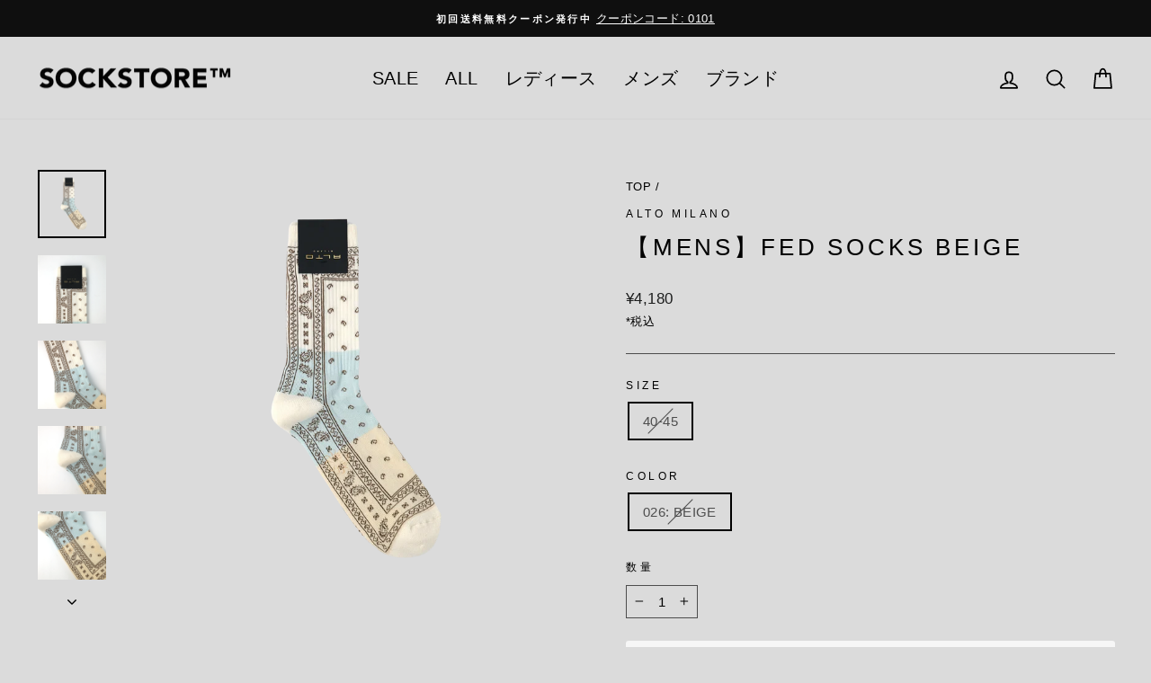

--- FILE ---
content_type: text/html; charset=utf-8
request_url: https://sockstore.jp/products/alto-2199xc-1-beige
body_size: 29068
content:
<!doctype html>
<html class="no-js" lang="ja" dir="ltr">
<head>
  <meta charset="utf-8">
  <meta http-equiv="X-UA-Compatible" content="IE=edge,chrome=1">
  <meta name="viewport" content="width=device-width,initial-scale=1">
  <meta name="theme-color" content="#4d4d4d">
  <link rel="canonical" href="https://sockstore.jp/products/alto-2199xc-1-beige">
  <link rel="preconnect" href="https://cdn.shopify.com" crossorigin>
  <link rel="preconnect" href="https://fonts.shopifycdn.com" crossorigin>
  <link rel="dns-prefetch" href="https://productreviews.shopifycdn.com">
  <link rel="dns-prefetch" href="https://ajax.googleapis.com">
  <link rel="dns-prefetch" href="https://maps.googleapis.com">
  <link rel="dns-prefetch" href="https://maps.gstatic.com"><link rel="shortcut icon" href="//sockstore.jp/cdn/shop/files/sockstore_fav_32x32.jpg?v=1632542399" type="image/png" /><title>【MENS】FED SOCKS BEIGE
&ndash; SOCKSTORE™
</title>
<meta name="description" content="ソフトな色合いのペイズリー柄ソックス。印象的な柄に異なるカラーをブロッキングであしらい、洒落ていて遊びの効いた印象に。とてもやわらかいコットン混の素材を用いているため、さまざまなサイズの足に心地よくフィットします。ニュアンスのあるカラーリングの一足は、軽くさわやかな色合いのスタイリングと好相性。シンプルな着こなしにプラスして、存在感を楽しみたいアイテムです。 品番 2199XC サイズ 40-45: 25-28cm 素材 コットン80%, ナイロン18%, ポリウレタン2% 原産国 MADE IN ITALY"><meta property="og:site_name" content="SOCKSTORE™">
  <meta property="og:url" content="https://sockstore.jp/products/alto-2199xc-1-beige">
  <meta property="og:title" content="【MENS】FED SOCKS BEIGE">
  <meta property="og:type" content="product">
  <meta property="og:description" content="ソフトな色合いのペイズリー柄ソックス。印象的な柄に異なるカラーをブロッキングであしらい、洒落ていて遊びの効いた印象に。とてもやわらかいコットン混の素材を用いているため、さまざまなサイズの足に心地よくフィットします。ニュアンスのあるカラーリングの一足は、軽くさわやかな色合いのスタイリングと好相性。シンプルな着こなしにプラスして、存在感を楽しみたいアイテムです。 品番 2199XC サイズ 40-45: 25-28cm 素材 コットン80%, ナイロン18%, ポリウレタン2% 原産国 MADE IN ITALY"><meta property="og:image" content="http://sockstore.jp/cdn/shop/files/alto-2199xc-1-beige-40_img01.png?v=1711004079">
    <meta property="og:image:secure_url" content="https://sockstore.jp/cdn/shop/files/alto-2199xc-1-beige-40_img01.png?v=1711004079">
    <meta property="og:image:width" content="2048">
    <meta property="og:image:height" content="2048"><meta name="twitter:site" content="@">
  <meta name="twitter:card" content="summary_large_image">
  <meta name="twitter:title" content="【MENS】FED SOCKS BEIGE">
  <meta name="twitter:description" content="ソフトな色合いのペイズリー柄ソックス。印象的な柄に異なるカラーをブロッキングであしらい、洒落ていて遊びの効いた印象に。とてもやわらかいコットン混の素材を用いているため、さまざまなサイズの足に心地よくフィットします。ニュアンスのあるカラーリングの一足は、軽くさわやかな色合いのスタイリングと好相性。シンプルな着こなしにプラスして、存在感を楽しみたいアイテムです。 品番 2199XC サイズ 40-45: 25-28cm 素材 コットン80%, ナイロン18%, ポリウレタン2% 原産国 MADE IN ITALY">
<style data-shopify>
  

  
  
  
</style><link href="//sockstore.jp/cdn/shop/t/20/assets/theme.css?v=36399119275436017901706885925" rel="stylesheet" type="text/css" media="all" />
<style data-shopify>:root {
    --typeHeaderPrimary: "system_ui";
    --typeHeaderFallback: -apple-system, 'Segoe UI', Roboto, 'Helvetica Neue', 'Noto Sans', 'Liberation Sans', Arial, sans-serif, 'Apple Color Emoji', 'Segoe UI Emoji', 'Segoe UI Symbol', 'Noto Color Emoji';
    --typeHeaderSize: 30px;
    --typeHeaderWeight: 400;
    --typeHeaderLineHeight: 1.5;
    --typeHeaderSpacing: 0.15em;

    --typeBasePrimary:"system_ui";
    --typeBaseFallback:-apple-system, 'Segoe UI', Roboto, 'Helvetica Neue', 'Noto Sans', 'Liberation Sans', Arial, sans-serif, 'Apple Color Emoji', 'Segoe UI Emoji', 'Segoe UI Symbol', 'Noto Color Emoji';
    --typeBaseSize: 15px;
    --typeBaseWeight: 400;
    --typeBaseSpacing: 0.025em;
    --typeBaseLineHeight: 1.7;
    --typeBaselineHeightMinus01: 1.6;

    --typeCollectionTitle: 20px;

    --iconWeight: 4px;
    --iconLinecaps: round;

    
        --buttonRadius: 3px;
    

    --colorGridOverlayOpacity: 0.2;
    }

    .placeholder-content {
    background-image: linear-gradient(100deg, #dbdbdb 40%, #d3d3d3 63%, #dbdbdb 79%);
    }</style><script>
    document.documentElement.className = document.documentElement.className.replace('no-js', 'js');

    window.theme = window.theme || {};
    theme.routes = {
      home: "/",
      cart: "/cart.js",
      cartPage: "/cart",
      cartAdd: "/cart/add.js",
      cartChange: "/cart/change.js",
      search: "/search",
      predictiveSearch: "/search/suggest"
    };
    theme.strings = {
      soldOut: "Sold Out",
      unavailable: "Unavailable",
      inStockLabel: "在庫あり",
      oneStockLabel: "在庫少：ラスト[count]点",
      otherStockLabel: "在庫少：ラスト[count]点",
      willNotShipUntil: "最短[date]に発送",
      willBeInStockAfter: "[date]に入荷予定",
      waitingForStock: "入荷待ち",
      savePrice: "[saved_amount]OFF",
      cartEmpty: "カートは空です。",
      cartTermsConfirmation: "次の画面に進むには、利用規約に同意ください",
      searchCollections: "collections:",
      searchPages: "Pages:",
      searchArticles: "Articles:",
      productFrom: "～",
      maxQuantity: "Translation missing: ja.cart.general.max_quantity"
    };
    theme.settings = {
      cartType: "page",
      isCustomerTemplate: false,
      moneyFormat: "¥{{amount_no_decimals}}",
      saveType: "percent",
      productImageSize: "square",
      productImageCover: true,
      predictiveSearch: true,
      predictiveSearchType: null,
      predictiveSearchVendor: true,
      predictiveSearchPrice: true,
      quickView: true,
      themeName: 'Impulse',
      themeVersion: "7.4.0"
    };
  </script>

  <script>window.performance && window.performance.mark && window.performance.mark('shopify.content_for_header.start');</script><meta name="google-site-verification" content="xBe7HoXZv7HXyGOG3OtaogWbzLA09andsJXlxML3FfY">
<meta name="facebook-domain-verification" content="r0t79x4t4axe14qluul9aoqn1jh9ku">
<meta id="shopify-digital-wallet" name="shopify-digital-wallet" content="/31653396618/digital_wallets/dialog">
<meta name="shopify-checkout-api-token" content="69ea26b0def501772a7a7dab0231fbfa">
<meta id="in-context-paypal-metadata" data-shop-id="31653396618" data-venmo-supported="false" data-environment="production" data-locale="ja_JP" data-paypal-v4="true" data-currency="JPY">
<link rel="alternate" type="application/json+oembed" href="https://sockstore.jp/products/alto-2199xc-1-beige.oembed">
<script async="async" src="/checkouts/internal/preloads.js?locale=ja-JP"></script>
<link rel="preconnect" href="https://shop.app" crossorigin="anonymous">
<script async="async" src="https://shop.app/checkouts/internal/preloads.js?locale=ja-JP&shop_id=31653396618" crossorigin="anonymous"></script>
<script id="apple-pay-shop-capabilities" type="application/json">{"shopId":31653396618,"countryCode":"JP","currencyCode":"JPY","merchantCapabilities":["supports3DS"],"merchantId":"gid:\/\/shopify\/Shop\/31653396618","merchantName":"SOCKSTORE™","requiredBillingContactFields":["postalAddress","email","phone"],"requiredShippingContactFields":["postalAddress","email","phone"],"shippingType":"shipping","supportedNetworks":["visa","masterCard","amex","jcb","discover"],"total":{"type":"pending","label":"SOCKSTORE™","amount":"1.00"},"shopifyPaymentsEnabled":true,"supportsSubscriptions":true}</script>
<script id="shopify-features" type="application/json">{"accessToken":"69ea26b0def501772a7a7dab0231fbfa","betas":["rich-media-storefront-analytics"],"domain":"sockstore.jp","predictiveSearch":false,"shopId":31653396618,"locale":"ja"}</script>
<script>var Shopify = Shopify || {};
Shopify.shop = "sockma-select.myshopify.com";
Shopify.locale = "ja";
Shopify.currency = {"active":"JPY","rate":"1.0"};
Shopify.country = "JP";
Shopify.theme = {"name":"SOCKSTORE_Impulse7.4.0","id":134422233238,"schema_name":"Impulse","schema_version":"7.4.0","theme_store_id":857,"role":"main"};
Shopify.theme.handle = "null";
Shopify.theme.style = {"id":null,"handle":null};
Shopify.cdnHost = "sockstore.jp/cdn";
Shopify.routes = Shopify.routes || {};
Shopify.routes.root = "/";</script>
<script type="module">!function(o){(o.Shopify=o.Shopify||{}).modules=!0}(window);</script>
<script>!function(o){function n(){var o=[];function n(){o.push(Array.prototype.slice.apply(arguments))}return n.q=o,n}var t=o.Shopify=o.Shopify||{};t.loadFeatures=n(),t.autoloadFeatures=n()}(window);</script>
<script>
  window.ShopifyPay = window.ShopifyPay || {};
  window.ShopifyPay.apiHost = "shop.app\/pay";
  window.ShopifyPay.redirectState = null;
</script>
<script id="shop-js-analytics" type="application/json">{"pageType":"product"}</script>
<script defer="defer" async type="module" src="//sockstore.jp/cdn/shopifycloud/shop-js/modules/v2/client.init-shop-cart-sync_wfiUfWnJ.ja.esm.js"></script>
<script defer="defer" async type="module" src="//sockstore.jp/cdn/shopifycloud/shop-js/modules/v2/chunk.common_DrM02idD.esm.js"></script>
<script type="module">
  await import("//sockstore.jp/cdn/shopifycloud/shop-js/modules/v2/client.init-shop-cart-sync_wfiUfWnJ.ja.esm.js");
await import("//sockstore.jp/cdn/shopifycloud/shop-js/modules/v2/chunk.common_DrM02idD.esm.js");

  window.Shopify.SignInWithShop?.initShopCartSync?.({"fedCMEnabled":true,"windoidEnabled":true});

</script>
<script>
  window.Shopify = window.Shopify || {};
  if (!window.Shopify.featureAssets) window.Shopify.featureAssets = {};
  window.Shopify.featureAssets['shop-js'] = {"shop-cart-sync":["modules/v2/client.shop-cart-sync_Bdc5q1ys.ja.esm.js","modules/v2/chunk.common_DrM02idD.esm.js"],"shop-button":["modules/v2/client.shop-button_BEX-O3tp.ja.esm.js","modules/v2/chunk.common_DrM02idD.esm.js"],"init-shop-email-lookup-coordinator":["modules/v2/client.init-shop-email-lookup-coordinator_B6XFg_4Y.ja.esm.js","modules/v2/chunk.common_DrM02idD.esm.js"],"init-fed-cm":["modules/v2/client.init-fed-cm_Dbzc_oQM.ja.esm.js","modules/v2/chunk.common_DrM02idD.esm.js"],"init-windoid":["modules/v2/client.init-windoid_CqCKBZIe.ja.esm.js","modules/v2/chunk.common_DrM02idD.esm.js"],"shop-toast-manager":["modules/v2/client.shop-toast-manager_CAoUxxwn.ja.esm.js","modules/v2/chunk.common_DrM02idD.esm.js"],"shop-cash-offers":["modules/v2/client.shop-cash-offers_B3EKmzqN.ja.esm.js","modules/v2/chunk.common_DrM02idD.esm.js","modules/v2/chunk.modal_B8iLUuRR.esm.js"],"init-shop-cart-sync":["modules/v2/client.init-shop-cart-sync_wfiUfWnJ.ja.esm.js","modules/v2/chunk.common_DrM02idD.esm.js"],"avatar":["modules/v2/client.avatar_BTnouDA3.ja.esm.js"],"shop-login-button":["modules/v2/client.shop-login-button_CEV6VSbw.ja.esm.js","modules/v2/chunk.common_DrM02idD.esm.js","modules/v2/chunk.modal_B8iLUuRR.esm.js"],"pay-button":["modules/v2/client.pay-button_90sZjVUW.ja.esm.js","modules/v2/chunk.common_DrM02idD.esm.js"],"init-customer-accounts":["modules/v2/client.init-customer-accounts_XoosoaNH.ja.esm.js","modules/v2/client.shop-login-button_CEV6VSbw.ja.esm.js","modules/v2/chunk.common_DrM02idD.esm.js","modules/v2/chunk.modal_B8iLUuRR.esm.js"],"checkout-modal":["modules/v2/client.checkout-modal_Bxs5wXxR.ja.esm.js","modules/v2/chunk.common_DrM02idD.esm.js","modules/v2/chunk.modal_B8iLUuRR.esm.js"],"init-customer-accounts-sign-up":["modules/v2/client.init-customer-accounts-sign-up_DM3mClJE.ja.esm.js","modules/v2/client.shop-login-button_CEV6VSbw.ja.esm.js","modules/v2/chunk.common_DrM02idD.esm.js","modules/v2/chunk.modal_B8iLUuRR.esm.js"],"init-shop-for-new-customer-accounts":["modules/v2/client.init-shop-for-new-customer-accounts_BjiqYRK9.ja.esm.js","modules/v2/client.shop-login-button_CEV6VSbw.ja.esm.js","modules/v2/chunk.common_DrM02idD.esm.js","modules/v2/chunk.modal_B8iLUuRR.esm.js"],"shop-follow-button":["modules/v2/client.shop-follow-button_C4HyiCwc.ja.esm.js","modules/v2/chunk.common_DrM02idD.esm.js","modules/v2/chunk.modal_B8iLUuRR.esm.js"],"lead-capture":["modules/v2/client.lead-capture_BI4WEHnr.ja.esm.js","modules/v2/chunk.common_DrM02idD.esm.js","modules/v2/chunk.modal_B8iLUuRR.esm.js"],"shop-login":["modules/v2/client.shop-login_BSZSg4oi.ja.esm.js","modules/v2/chunk.common_DrM02idD.esm.js","modules/v2/chunk.modal_B8iLUuRR.esm.js"],"payment-terms":["modules/v2/client.payment-terms_BB9gQjiJ.ja.esm.js","modules/v2/chunk.common_DrM02idD.esm.js","modules/v2/chunk.modal_B8iLUuRR.esm.js"]};
</script>
<script id="__st">var __st={"a":31653396618,"offset":32400,"reqid":"7cff41d5-a282-49ae-aa4b-c9a51b26435a-1768266420","pageurl":"sockstore.jp\/products\/alto-2199xc-1-beige","u":"d84726925659","p":"product","rtyp":"product","rid":7948686819478};</script>
<script>window.ShopifyPaypalV4VisibilityTracking = true;</script>
<script id="captcha-bootstrap">!function(){'use strict';const t='contact',e='account',n='new_comment',o=[[t,t],['blogs',n],['comments',n],[t,'customer']],c=[[e,'customer_login'],[e,'guest_login'],[e,'recover_customer_password'],[e,'create_customer']],r=t=>t.map((([t,e])=>`form[action*='/${t}']:not([data-nocaptcha='true']) input[name='form_type'][value='${e}']`)).join(','),a=t=>()=>t?[...document.querySelectorAll(t)].map((t=>t.form)):[];function s(){const t=[...o],e=r(t);return a(e)}const i='password',u='form_key',d=['recaptcha-v3-token','g-recaptcha-response','h-captcha-response',i],f=()=>{try{return window.sessionStorage}catch{return}},m='__shopify_v',_=t=>t.elements[u];function p(t,e,n=!1){try{const o=window.sessionStorage,c=JSON.parse(o.getItem(e)),{data:r}=function(t){const{data:e,action:n}=t;return t[m]||n?{data:e,action:n}:{data:t,action:n}}(c);for(const[e,n]of Object.entries(r))t.elements[e]&&(t.elements[e].value=n);n&&o.removeItem(e)}catch(o){console.error('form repopulation failed',{error:o})}}const l='form_type',E='cptcha';function T(t){t.dataset[E]=!0}const w=window,h=w.document,L='Shopify',v='ce_forms',y='captcha';let A=!1;((t,e)=>{const n=(g='f06e6c50-85a8-45c8-87d0-21a2b65856fe',I='https://cdn.shopify.com/shopifycloud/storefront-forms-hcaptcha/ce_storefront_forms_captcha_hcaptcha.v1.5.2.iife.js',D={infoText:'hCaptchaによる保護',privacyText:'プライバシー',termsText:'利用規約'},(t,e,n)=>{const o=w[L][v],c=o.bindForm;if(c)return c(t,g,e,D).then(n);var r;o.q.push([[t,g,e,D],n]),r=I,A||(h.body.append(Object.assign(h.createElement('script'),{id:'captcha-provider',async:!0,src:r})),A=!0)});var g,I,D;w[L]=w[L]||{},w[L][v]=w[L][v]||{},w[L][v].q=[],w[L][y]=w[L][y]||{},w[L][y].protect=function(t,e){n(t,void 0,e),T(t)},Object.freeze(w[L][y]),function(t,e,n,w,h,L){const[v,y,A,g]=function(t,e,n){const i=e?o:[],u=t?c:[],d=[...i,...u],f=r(d),m=r(i),_=r(d.filter((([t,e])=>n.includes(e))));return[a(f),a(m),a(_),s()]}(w,h,L),I=t=>{const e=t.target;return e instanceof HTMLFormElement?e:e&&e.form},D=t=>v().includes(t);t.addEventListener('submit',(t=>{const e=I(t);if(!e)return;const n=D(e)&&!e.dataset.hcaptchaBound&&!e.dataset.recaptchaBound,o=_(e),c=g().includes(e)&&(!o||!o.value);(n||c)&&t.preventDefault(),c&&!n&&(function(t){try{if(!f())return;!function(t){const e=f();if(!e)return;const n=_(t);if(!n)return;const o=n.value;o&&e.removeItem(o)}(t);const e=Array.from(Array(32),(()=>Math.random().toString(36)[2])).join('');!function(t,e){_(t)||t.append(Object.assign(document.createElement('input'),{type:'hidden',name:u})),t.elements[u].value=e}(t,e),function(t,e){const n=f();if(!n)return;const o=[...t.querySelectorAll(`input[type='${i}']`)].map((({name:t})=>t)),c=[...d,...o],r={};for(const[a,s]of new FormData(t).entries())c.includes(a)||(r[a]=s);n.setItem(e,JSON.stringify({[m]:1,action:t.action,data:r}))}(t,e)}catch(e){console.error('failed to persist form',e)}}(e),e.submit())}));const S=(t,e)=>{t&&!t.dataset[E]&&(n(t,e.some((e=>e===t))),T(t))};for(const o of['focusin','change'])t.addEventListener(o,(t=>{const e=I(t);D(e)&&S(e,y())}));const B=e.get('form_key'),M=e.get(l),P=B&&M;t.addEventListener('DOMContentLoaded',(()=>{const t=y();if(P)for(const e of t)e.elements[l].value===M&&p(e,B);[...new Set([...A(),...v().filter((t=>'true'===t.dataset.shopifyCaptcha))])].forEach((e=>S(e,t)))}))}(h,new URLSearchParams(w.location.search),n,t,e,['guest_login'])})(!0,!0)}();</script>
<script integrity="sha256-4kQ18oKyAcykRKYeNunJcIwy7WH5gtpwJnB7kiuLZ1E=" data-source-attribution="shopify.loadfeatures" defer="defer" src="//sockstore.jp/cdn/shopifycloud/storefront/assets/storefront/load_feature-a0a9edcb.js" crossorigin="anonymous"></script>
<script crossorigin="anonymous" defer="defer" src="//sockstore.jp/cdn/shopifycloud/storefront/assets/shopify_pay/storefront-65b4c6d7.js?v=20250812"></script>
<script data-source-attribution="shopify.dynamic_checkout.dynamic.init">var Shopify=Shopify||{};Shopify.PaymentButton=Shopify.PaymentButton||{isStorefrontPortableWallets:!0,init:function(){window.Shopify.PaymentButton.init=function(){};var t=document.createElement("script");t.src="https://sockstore.jp/cdn/shopifycloud/portable-wallets/latest/portable-wallets.ja.js",t.type="module",document.head.appendChild(t)}};
</script>
<script data-source-attribution="shopify.dynamic_checkout.buyer_consent">
  function portableWalletsHideBuyerConsent(e){var t=document.getElementById("shopify-buyer-consent"),n=document.getElementById("shopify-subscription-policy-button");t&&n&&(t.classList.add("hidden"),t.setAttribute("aria-hidden","true"),n.removeEventListener("click",e))}function portableWalletsShowBuyerConsent(e){var t=document.getElementById("shopify-buyer-consent"),n=document.getElementById("shopify-subscription-policy-button");t&&n&&(t.classList.remove("hidden"),t.removeAttribute("aria-hidden"),n.addEventListener("click",e))}window.Shopify?.PaymentButton&&(window.Shopify.PaymentButton.hideBuyerConsent=portableWalletsHideBuyerConsent,window.Shopify.PaymentButton.showBuyerConsent=portableWalletsShowBuyerConsent);
</script>
<script data-source-attribution="shopify.dynamic_checkout.cart.bootstrap">document.addEventListener("DOMContentLoaded",(function(){function t(){return document.querySelector("shopify-accelerated-checkout-cart, shopify-accelerated-checkout")}if(t())Shopify.PaymentButton.init();else{new MutationObserver((function(e,n){t()&&(Shopify.PaymentButton.init(),n.disconnect())})).observe(document.body,{childList:!0,subtree:!0})}}));
</script>
<link id="shopify-accelerated-checkout-styles" rel="stylesheet" media="screen" href="https://sockstore.jp/cdn/shopifycloud/portable-wallets/latest/accelerated-checkout-backwards-compat.css" crossorigin="anonymous">
<style id="shopify-accelerated-checkout-cart">
        #shopify-buyer-consent {
  margin-top: 1em;
  display: inline-block;
  width: 100%;
}

#shopify-buyer-consent.hidden {
  display: none;
}

#shopify-subscription-policy-button {
  background: none;
  border: none;
  padding: 0;
  text-decoration: underline;
  font-size: inherit;
  cursor: pointer;
}

#shopify-subscription-policy-button::before {
  box-shadow: none;
}

      </style>

<script>window.performance && window.performance.mark && window.performance.mark('shopify.content_for_header.end');</script>

  <script src="//sockstore.jp/cdn/shop/t/20/assets/vendor-scripts-v11.js" defer="defer"></script><link rel="stylesheet" href="//sockstore.jp/cdn/shop/t/20/assets/country-flags.css"><script src="//sockstore.jp/cdn/shop/t/20/assets/theme.js?v=66447858802808184731706885902" defer="defer"></script>
<script src="https://cdn.shopify.com/extensions/019b8d54-2388-79d8-becc-d32a3afe2c7a/omnisend-50/assets/omnisend-in-shop.js" type="text/javascript" defer="defer"></script>
<link href="https://monorail-edge.shopifysvc.com" rel="dns-prefetch">
<script>(function(){if ("sendBeacon" in navigator && "performance" in window) {try {var session_token_from_headers = performance.getEntriesByType('navigation')[0].serverTiming.find(x => x.name == '_s').description;} catch {var session_token_from_headers = undefined;}var session_cookie_matches = document.cookie.match(/_shopify_s=([^;]*)/);var session_token_from_cookie = session_cookie_matches && session_cookie_matches.length === 2 ? session_cookie_matches[1] : "";var session_token = session_token_from_headers || session_token_from_cookie || "";function handle_abandonment_event(e) {var entries = performance.getEntries().filter(function(entry) {return /monorail-edge.shopifysvc.com/.test(entry.name);});if (!window.abandonment_tracked && entries.length === 0) {window.abandonment_tracked = true;var currentMs = Date.now();var navigation_start = performance.timing.navigationStart;var payload = {shop_id: 31653396618,url: window.location.href,navigation_start,duration: currentMs - navigation_start,session_token,page_type: "product"};window.navigator.sendBeacon("https://monorail-edge.shopifysvc.com/v1/produce", JSON.stringify({schema_id: "online_store_buyer_site_abandonment/1.1",payload: payload,metadata: {event_created_at_ms: currentMs,event_sent_at_ms: currentMs}}));}}window.addEventListener('pagehide', handle_abandonment_event);}}());</script>
<script id="web-pixels-manager-setup">(function e(e,d,r,n,o){if(void 0===o&&(o={}),!Boolean(null===(a=null===(i=window.Shopify)||void 0===i?void 0:i.analytics)||void 0===a?void 0:a.replayQueue)){var i,a;window.Shopify=window.Shopify||{};var t=window.Shopify;t.analytics=t.analytics||{};var s=t.analytics;s.replayQueue=[],s.publish=function(e,d,r){return s.replayQueue.push([e,d,r]),!0};try{self.performance.mark("wpm:start")}catch(e){}var l=function(){var e={modern:/Edge?\/(1{2}[4-9]|1[2-9]\d|[2-9]\d{2}|\d{4,})\.\d+(\.\d+|)|Firefox\/(1{2}[4-9]|1[2-9]\d|[2-9]\d{2}|\d{4,})\.\d+(\.\d+|)|Chrom(ium|e)\/(9{2}|\d{3,})\.\d+(\.\d+|)|(Maci|X1{2}).+ Version\/(15\.\d+|(1[6-9]|[2-9]\d|\d{3,})\.\d+)([,.]\d+|)( \(\w+\)|)( Mobile\/\w+|) Safari\/|Chrome.+OPR\/(9{2}|\d{3,})\.\d+\.\d+|(CPU[ +]OS|iPhone[ +]OS|CPU[ +]iPhone|CPU IPhone OS|CPU iPad OS)[ +]+(15[._]\d+|(1[6-9]|[2-9]\d|\d{3,})[._]\d+)([._]\d+|)|Android:?[ /-](13[3-9]|1[4-9]\d|[2-9]\d{2}|\d{4,})(\.\d+|)(\.\d+|)|Android.+Firefox\/(13[5-9]|1[4-9]\d|[2-9]\d{2}|\d{4,})\.\d+(\.\d+|)|Android.+Chrom(ium|e)\/(13[3-9]|1[4-9]\d|[2-9]\d{2}|\d{4,})\.\d+(\.\d+|)|SamsungBrowser\/([2-9]\d|\d{3,})\.\d+/,legacy:/Edge?\/(1[6-9]|[2-9]\d|\d{3,})\.\d+(\.\d+|)|Firefox\/(5[4-9]|[6-9]\d|\d{3,})\.\d+(\.\d+|)|Chrom(ium|e)\/(5[1-9]|[6-9]\d|\d{3,})\.\d+(\.\d+|)([\d.]+$|.*Safari\/(?![\d.]+ Edge\/[\d.]+$))|(Maci|X1{2}).+ Version\/(10\.\d+|(1[1-9]|[2-9]\d|\d{3,})\.\d+)([,.]\d+|)( \(\w+\)|)( Mobile\/\w+|) Safari\/|Chrome.+OPR\/(3[89]|[4-9]\d|\d{3,})\.\d+\.\d+|(CPU[ +]OS|iPhone[ +]OS|CPU[ +]iPhone|CPU IPhone OS|CPU iPad OS)[ +]+(10[._]\d+|(1[1-9]|[2-9]\d|\d{3,})[._]\d+)([._]\d+|)|Android:?[ /-](13[3-9]|1[4-9]\d|[2-9]\d{2}|\d{4,})(\.\d+|)(\.\d+|)|Mobile Safari.+OPR\/([89]\d|\d{3,})\.\d+\.\d+|Android.+Firefox\/(13[5-9]|1[4-9]\d|[2-9]\d{2}|\d{4,})\.\d+(\.\d+|)|Android.+Chrom(ium|e)\/(13[3-9]|1[4-9]\d|[2-9]\d{2}|\d{4,})\.\d+(\.\d+|)|Android.+(UC? ?Browser|UCWEB|U3)[ /]?(15\.([5-9]|\d{2,})|(1[6-9]|[2-9]\d|\d{3,})\.\d+)\.\d+|SamsungBrowser\/(5\.\d+|([6-9]|\d{2,})\.\d+)|Android.+MQ{2}Browser\/(14(\.(9|\d{2,})|)|(1[5-9]|[2-9]\d|\d{3,})(\.\d+|))(\.\d+|)|K[Aa][Ii]OS\/(3\.\d+|([4-9]|\d{2,})\.\d+)(\.\d+|)/},d=e.modern,r=e.legacy,n=navigator.userAgent;return n.match(d)?"modern":n.match(r)?"legacy":"unknown"}(),u="modern"===l?"modern":"legacy",c=(null!=n?n:{modern:"",legacy:""})[u],f=function(e){return[e.baseUrl,"/wpm","/b",e.hashVersion,"modern"===e.buildTarget?"m":"l",".js"].join("")}({baseUrl:d,hashVersion:r,buildTarget:u}),m=function(e){var d=e.version,r=e.bundleTarget,n=e.surface,o=e.pageUrl,i=e.monorailEndpoint;return{emit:function(e){var a=e.status,t=e.errorMsg,s=(new Date).getTime(),l=JSON.stringify({metadata:{event_sent_at_ms:s},events:[{schema_id:"web_pixels_manager_load/3.1",payload:{version:d,bundle_target:r,page_url:o,status:a,surface:n,error_msg:t},metadata:{event_created_at_ms:s}}]});if(!i)return console&&console.warn&&console.warn("[Web Pixels Manager] No Monorail endpoint provided, skipping logging."),!1;try{return self.navigator.sendBeacon.bind(self.navigator)(i,l)}catch(e){}var u=new XMLHttpRequest;try{return u.open("POST",i,!0),u.setRequestHeader("Content-Type","text/plain"),u.send(l),!0}catch(e){return console&&console.warn&&console.warn("[Web Pixels Manager] Got an unhandled error while logging to Monorail."),!1}}}}({version:r,bundleTarget:l,surface:e.surface,pageUrl:self.location.href,monorailEndpoint:e.monorailEndpoint});try{o.browserTarget=l,function(e){var d=e.src,r=e.async,n=void 0===r||r,o=e.onload,i=e.onerror,a=e.sri,t=e.scriptDataAttributes,s=void 0===t?{}:t,l=document.createElement("script"),u=document.querySelector("head"),c=document.querySelector("body");if(l.async=n,l.src=d,a&&(l.integrity=a,l.crossOrigin="anonymous"),s)for(var f in s)if(Object.prototype.hasOwnProperty.call(s,f))try{l.dataset[f]=s[f]}catch(e){}if(o&&l.addEventListener("load",o),i&&l.addEventListener("error",i),u)u.appendChild(l);else{if(!c)throw new Error("Did not find a head or body element to append the script");c.appendChild(l)}}({src:f,async:!0,onload:function(){if(!function(){var e,d;return Boolean(null===(d=null===(e=window.Shopify)||void 0===e?void 0:e.analytics)||void 0===d?void 0:d.initialized)}()){var d=window.webPixelsManager.init(e)||void 0;if(d){var r=window.Shopify.analytics;r.replayQueue.forEach((function(e){var r=e[0],n=e[1],o=e[2];d.publishCustomEvent(r,n,o)})),r.replayQueue=[],r.publish=d.publishCustomEvent,r.visitor=d.visitor,r.initialized=!0}}},onerror:function(){return m.emit({status:"failed",errorMsg:"".concat(f," has failed to load")})},sri:function(e){var d=/^sha384-[A-Za-z0-9+/=]+$/;return"string"==typeof e&&d.test(e)}(c)?c:"",scriptDataAttributes:o}),m.emit({status:"loading"})}catch(e){m.emit({status:"failed",errorMsg:(null==e?void 0:e.message)||"Unknown error"})}}})({shopId: 31653396618,storefrontBaseUrl: "https://sockstore.jp",extensionsBaseUrl: "https://extensions.shopifycdn.com/cdn/shopifycloud/web-pixels-manager",monorailEndpoint: "https://monorail-edge.shopifysvc.com/unstable/produce_batch",surface: "storefront-renderer",enabledBetaFlags: ["2dca8a86","a0d5f9d2"],webPixelsConfigList: [{"id":"1472069782","configuration":"{\"apiURL\":\"https:\/\/api.omnisend.com\",\"appURL\":\"https:\/\/app.omnisend.com\",\"brandID\":\"68fefb7a8c6a2d1493988eab\",\"trackingURL\":\"https:\/\/wt.omnisendlink.com\"}","eventPayloadVersion":"v1","runtimeContext":"STRICT","scriptVersion":"aa9feb15e63a302383aa48b053211bbb","type":"APP","apiClientId":186001,"privacyPurposes":["ANALYTICS","MARKETING","SALE_OF_DATA"],"dataSharingAdjustments":{"protectedCustomerApprovalScopes":["read_customer_address","read_customer_email","read_customer_name","read_customer_personal_data","read_customer_phone"]}},{"id":"578224278","configuration":"{\"config\":\"{\\\"pixel_id\\\":\\\"G-RZ7CF8E774\\\",\\\"target_country\\\":\\\"JP\\\",\\\"gtag_events\\\":[{\\\"type\\\":\\\"search\\\",\\\"action_label\\\":[\\\"G-RZ7CF8E774\\\",\\\"AW-925877953\\\/Wkg5CJ_6vpQDEMGNv7kD\\\"]},{\\\"type\\\":\\\"begin_checkout\\\",\\\"action_label\\\":[\\\"G-RZ7CF8E774\\\",\\\"AW-925877953\\\/3ZKJCJz6vpQDEMGNv7kD\\\"]},{\\\"type\\\":\\\"view_item\\\",\\\"action_label\\\":[\\\"G-RZ7CF8E774\\\",\\\"AW-925877953\\\/VPVXCJb6vpQDEMGNv7kD\\\",\\\"MC-EGHGBGR2ZM\\\"]},{\\\"type\\\":\\\"purchase\\\",\\\"action_label\\\":[\\\"G-RZ7CF8E774\\\",\\\"AW-925877953\\\/5sEBCMr4vpQDEMGNv7kD\\\",\\\"MC-EGHGBGR2ZM\\\"]},{\\\"type\\\":\\\"page_view\\\",\\\"action_label\\\":[\\\"G-RZ7CF8E774\\\",\\\"AW-925877953\\\/VmdoCMf4vpQDEMGNv7kD\\\",\\\"MC-EGHGBGR2ZM\\\"]},{\\\"type\\\":\\\"add_payment_info\\\",\\\"action_label\\\":[\\\"G-RZ7CF8E774\\\",\\\"AW-925877953\\\/tUTqCKL6vpQDEMGNv7kD\\\"]},{\\\"type\\\":\\\"add_to_cart\\\",\\\"action_label\\\":[\\\"G-RZ7CF8E774\\\",\\\"AW-925877953\\\/eP07CJn6vpQDEMGNv7kD\\\"]}],\\\"enable_monitoring_mode\\\":false}\"}","eventPayloadVersion":"v1","runtimeContext":"OPEN","scriptVersion":"b2a88bafab3e21179ed38636efcd8a93","type":"APP","apiClientId":1780363,"privacyPurposes":[],"dataSharingAdjustments":{"protectedCustomerApprovalScopes":["read_customer_address","read_customer_email","read_customer_name","read_customer_personal_data","read_customer_phone"]}},{"id":"259621014","configuration":"{\"pixel_id\":\"261174133213531\",\"pixel_type\":\"facebook_pixel\",\"metaapp_system_user_token\":\"-\"}","eventPayloadVersion":"v1","runtimeContext":"OPEN","scriptVersion":"ca16bc87fe92b6042fbaa3acc2fbdaa6","type":"APP","apiClientId":2329312,"privacyPurposes":["ANALYTICS","MARKETING","SALE_OF_DATA"],"dataSharingAdjustments":{"protectedCustomerApprovalScopes":["read_customer_address","read_customer_email","read_customer_name","read_customer_personal_data","read_customer_phone"]}},{"id":"91324566","configuration":"{\"tagID\":\"2613625254015\"}","eventPayloadVersion":"v1","runtimeContext":"STRICT","scriptVersion":"18031546ee651571ed29edbe71a3550b","type":"APP","apiClientId":3009811,"privacyPurposes":["ANALYTICS","MARKETING","SALE_OF_DATA"],"dataSharingAdjustments":{"protectedCustomerApprovalScopes":["read_customer_address","read_customer_email","read_customer_name","read_customer_personal_data","read_customer_phone"]}},{"id":"shopify-app-pixel","configuration":"{}","eventPayloadVersion":"v1","runtimeContext":"STRICT","scriptVersion":"0450","apiClientId":"shopify-pixel","type":"APP","privacyPurposes":["ANALYTICS","MARKETING"]},{"id":"shopify-custom-pixel","eventPayloadVersion":"v1","runtimeContext":"LAX","scriptVersion":"0450","apiClientId":"shopify-pixel","type":"CUSTOM","privacyPurposes":["ANALYTICS","MARKETING"]}],isMerchantRequest: false,initData: {"shop":{"name":"SOCKSTORE™","paymentSettings":{"currencyCode":"JPY"},"myshopifyDomain":"sockma-select.myshopify.com","countryCode":"JP","storefrontUrl":"https:\/\/sockstore.jp"},"customer":null,"cart":null,"checkout":null,"productVariants":[{"price":{"amount":4180.0,"currencyCode":"JPY"},"product":{"title":"【MENS】FED SOCKS BEIGE","vendor":"ALTO Milano","id":"7948686819478","untranslatedTitle":"【MENS】FED SOCKS BEIGE","url":"\/products\/alto-2199xc-1-beige","type":"レッグウェア"},"id":"43203461841046","image":{"src":"\/\/sockstore.jp\/cdn\/shop\/files\/alto-2199xc-1-beige-40_img01.png?v=1711004079"},"sku":"243-2199xc-1-026_bei-40","title":"40-45 \/ 026: BEIGE","untranslatedTitle":"40-45 \/ 026: BEIGE"}],"purchasingCompany":null},},"https://sockstore.jp/cdn","7cecd0b6w90c54c6cpe92089d5m57a67346",{"modern":"","legacy":""},{"shopId":"31653396618","storefrontBaseUrl":"https:\/\/sockstore.jp","extensionBaseUrl":"https:\/\/extensions.shopifycdn.com\/cdn\/shopifycloud\/web-pixels-manager","surface":"storefront-renderer","enabledBetaFlags":"[\"2dca8a86\", \"a0d5f9d2\"]","isMerchantRequest":"false","hashVersion":"7cecd0b6w90c54c6cpe92089d5m57a67346","publish":"custom","events":"[[\"page_viewed\",{}],[\"product_viewed\",{\"productVariant\":{\"price\":{\"amount\":4180.0,\"currencyCode\":\"JPY\"},\"product\":{\"title\":\"【MENS】FED SOCKS BEIGE\",\"vendor\":\"ALTO Milano\",\"id\":\"7948686819478\",\"untranslatedTitle\":\"【MENS】FED SOCKS BEIGE\",\"url\":\"\/products\/alto-2199xc-1-beige\",\"type\":\"レッグウェア\"},\"id\":\"43203461841046\",\"image\":{\"src\":\"\/\/sockstore.jp\/cdn\/shop\/files\/alto-2199xc-1-beige-40_img01.png?v=1711004079\"},\"sku\":\"243-2199xc-1-026_bei-40\",\"title\":\"40-45 \/ 026: BEIGE\",\"untranslatedTitle\":\"40-45 \/ 026: BEIGE\"}}]]"});</script><script>
  window.ShopifyAnalytics = window.ShopifyAnalytics || {};
  window.ShopifyAnalytics.meta = window.ShopifyAnalytics.meta || {};
  window.ShopifyAnalytics.meta.currency = 'JPY';
  var meta = {"product":{"id":7948686819478,"gid":"gid:\/\/shopify\/Product\/7948686819478","vendor":"ALTO Milano","type":"レッグウェア","handle":"alto-2199xc-1-beige","variants":[{"id":43203461841046,"price":418000,"name":"【MENS】FED SOCKS BEIGE - 40-45 \/ 026: BEIGE","public_title":"40-45 \/ 026: BEIGE","sku":"243-2199xc-1-026_bei-40"}],"remote":false},"page":{"pageType":"product","resourceType":"product","resourceId":7948686819478,"requestId":"7cff41d5-a282-49ae-aa4b-c9a51b26435a-1768266420"}};
  for (var attr in meta) {
    window.ShopifyAnalytics.meta[attr] = meta[attr];
  }
</script>
<script class="analytics">
  (function () {
    var customDocumentWrite = function(content) {
      var jquery = null;

      if (window.jQuery) {
        jquery = window.jQuery;
      } else if (window.Checkout && window.Checkout.$) {
        jquery = window.Checkout.$;
      }

      if (jquery) {
        jquery('body').append(content);
      }
    };

    var hasLoggedConversion = function(token) {
      if (token) {
        return document.cookie.indexOf('loggedConversion=' + token) !== -1;
      }
      return false;
    }

    var setCookieIfConversion = function(token) {
      if (token) {
        var twoMonthsFromNow = new Date(Date.now());
        twoMonthsFromNow.setMonth(twoMonthsFromNow.getMonth() + 2);

        document.cookie = 'loggedConversion=' + token + '; expires=' + twoMonthsFromNow;
      }
    }

    var trekkie = window.ShopifyAnalytics.lib = window.trekkie = window.trekkie || [];
    if (trekkie.integrations) {
      return;
    }
    trekkie.methods = [
      'identify',
      'page',
      'ready',
      'track',
      'trackForm',
      'trackLink'
    ];
    trekkie.factory = function(method) {
      return function() {
        var args = Array.prototype.slice.call(arguments);
        args.unshift(method);
        trekkie.push(args);
        return trekkie;
      };
    };
    for (var i = 0; i < trekkie.methods.length; i++) {
      var key = trekkie.methods[i];
      trekkie[key] = trekkie.factory(key);
    }
    trekkie.load = function(config) {
      trekkie.config = config || {};
      trekkie.config.initialDocumentCookie = document.cookie;
      var first = document.getElementsByTagName('script')[0];
      var script = document.createElement('script');
      script.type = 'text/javascript';
      script.onerror = function(e) {
        var scriptFallback = document.createElement('script');
        scriptFallback.type = 'text/javascript';
        scriptFallback.onerror = function(error) {
                var Monorail = {
      produce: function produce(monorailDomain, schemaId, payload) {
        var currentMs = new Date().getTime();
        var event = {
          schema_id: schemaId,
          payload: payload,
          metadata: {
            event_created_at_ms: currentMs,
            event_sent_at_ms: currentMs
          }
        };
        return Monorail.sendRequest("https://" + monorailDomain + "/v1/produce", JSON.stringify(event));
      },
      sendRequest: function sendRequest(endpointUrl, payload) {
        // Try the sendBeacon API
        if (window && window.navigator && typeof window.navigator.sendBeacon === 'function' && typeof window.Blob === 'function' && !Monorail.isIos12()) {
          var blobData = new window.Blob([payload], {
            type: 'text/plain'
          });

          if (window.navigator.sendBeacon(endpointUrl, blobData)) {
            return true;
          } // sendBeacon was not successful

        } // XHR beacon

        var xhr = new XMLHttpRequest();

        try {
          xhr.open('POST', endpointUrl);
          xhr.setRequestHeader('Content-Type', 'text/plain');
          xhr.send(payload);
        } catch (e) {
          console.log(e);
        }

        return false;
      },
      isIos12: function isIos12() {
        return window.navigator.userAgent.lastIndexOf('iPhone; CPU iPhone OS 12_') !== -1 || window.navigator.userAgent.lastIndexOf('iPad; CPU OS 12_') !== -1;
      }
    };
    Monorail.produce('monorail-edge.shopifysvc.com',
      'trekkie_storefront_load_errors/1.1',
      {shop_id: 31653396618,
      theme_id: 134422233238,
      app_name: "storefront",
      context_url: window.location.href,
      source_url: "//sockstore.jp/cdn/s/trekkie.storefront.55c6279c31a6628627b2ba1c5ff367020da294e2.min.js"});

        };
        scriptFallback.async = true;
        scriptFallback.src = '//sockstore.jp/cdn/s/trekkie.storefront.55c6279c31a6628627b2ba1c5ff367020da294e2.min.js';
        first.parentNode.insertBefore(scriptFallback, first);
      };
      script.async = true;
      script.src = '//sockstore.jp/cdn/s/trekkie.storefront.55c6279c31a6628627b2ba1c5ff367020da294e2.min.js';
      first.parentNode.insertBefore(script, first);
    };
    trekkie.load(
      {"Trekkie":{"appName":"storefront","development":false,"defaultAttributes":{"shopId":31653396618,"isMerchantRequest":null,"themeId":134422233238,"themeCityHash":"3914225350401513141","contentLanguage":"ja","currency":"JPY","eventMetadataId":"f0434b14-f1c3-4719-8264-f9d594b08956"},"isServerSideCookieWritingEnabled":true,"monorailRegion":"shop_domain","enabledBetaFlags":["65f19447"]},"Session Attribution":{},"S2S":{"facebookCapiEnabled":false,"source":"trekkie-storefront-renderer","apiClientId":580111}}
    );

    var loaded = false;
    trekkie.ready(function() {
      if (loaded) return;
      loaded = true;

      window.ShopifyAnalytics.lib = window.trekkie;

      var originalDocumentWrite = document.write;
      document.write = customDocumentWrite;
      try { window.ShopifyAnalytics.merchantGoogleAnalytics.call(this); } catch(error) {};
      document.write = originalDocumentWrite;

      window.ShopifyAnalytics.lib.page(null,{"pageType":"product","resourceType":"product","resourceId":7948686819478,"requestId":"7cff41d5-a282-49ae-aa4b-c9a51b26435a-1768266420","shopifyEmitted":true});

      var match = window.location.pathname.match(/checkouts\/(.+)\/(thank_you|post_purchase)/)
      var token = match? match[1]: undefined;
      if (!hasLoggedConversion(token)) {
        setCookieIfConversion(token);
        window.ShopifyAnalytics.lib.track("Viewed Product",{"currency":"JPY","variantId":43203461841046,"productId":7948686819478,"productGid":"gid:\/\/shopify\/Product\/7948686819478","name":"【MENS】FED SOCKS BEIGE - 40-45 \/ 026: BEIGE","price":"4180","sku":"243-2199xc-1-026_bei-40","brand":"ALTO Milano","variant":"40-45 \/ 026: BEIGE","category":"レッグウェア","nonInteraction":true,"remote":false},undefined,undefined,{"shopifyEmitted":true});
      window.ShopifyAnalytics.lib.track("monorail:\/\/trekkie_storefront_viewed_product\/1.1",{"currency":"JPY","variantId":43203461841046,"productId":7948686819478,"productGid":"gid:\/\/shopify\/Product\/7948686819478","name":"【MENS】FED SOCKS BEIGE - 40-45 \/ 026: BEIGE","price":"4180","sku":"243-2199xc-1-026_bei-40","brand":"ALTO Milano","variant":"40-45 \/ 026: BEIGE","category":"レッグウェア","nonInteraction":true,"remote":false,"referer":"https:\/\/sockstore.jp\/products\/alto-2199xc-1-beige"});
      }
    });


        var eventsListenerScript = document.createElement('script');
        eventsListenerScript.async = true;
        eventsListenerScript.src = "//sockstore.jp/cdn/shopifycloud/storefront/assets/shop_events_listener-3da45d37.js";
        document.getElementsByTagName('head')[0].appendChild(eventsListenerScript);

})();</script>
  <script>
  if (!window.ga || (window.ga && typeof window.ga !== 'function')) {
    window.ga = function ga() {
      (window.ga.q = window.ga.q || []).push(arguments);
      if (window.Shopify && window.Shopify.analytics && typeof window.Shopify.analytics.publish === 'function') {
        window.Shopify.analytics.publish("ga_stub_called", {}, {sendTo: "google_osp_migration"});
      }
      console.error("Shopify's Google Analytics stub called with:", Array.from(arguments), "\nSee https://help.shopify.com/manual/promoting-marketing/pixels/pixel-migration#google for more information.");
    };
    if (window.Shopify && window.Shopify.analytics && typeof window.Shopify.analytics.publish === 'function') {
      window.Shopify.analytics.publish("ga_stub_initialized", {}, {sendTo: "google_osp_migration"});
    }
  }
</script>
<script
  defer
  src="https://sockstore.jp/cdn/shopifycloud/perf-kit/shopify-perf-kit-3.0.3.min.js"
  data-application="storefront-renderer"
  data-shop-id="31653396618"
  data-render-region="gcp-us-central1"
  data-page-type="product"
  data-theme-instance-id="134422233238"
  data-theme-name="Impulse"
  data-theme-version="7.4.0"
  data-monorail-region="shop_domain"
  data-resource-timing-sampling-rate="10"
  data-shs="true"
  data-shs-beacon="true"
  data-shs-export-with-fetch="true"
  data-shs-logs-sample-rate="1"
  data-shs-beacon-endpoint="https://sockstore.jp/api/collect"
></script>
</head>

<body class="template-product" data-center-text="true" data-button_style="round-slight" data-type_header_capitalize="false" data-type_headers_align_text="true" data-type_product_capitalize="false" data-swatch_style="round" >

  <a class="in-page-link visually-hidden skip-link" href="#MainContent">コンテンツへスキップ</a>

  <div id="PageContainer" class="page-container">
    <div class="transition-body"><!-- BEGIN sections: header-group -->
<div id="shopify-section-sections--16510505648278__announcement" class="shopify-section shopify-section-group-header-group"><style></style>
  <div class="announcement-bar">
    <div class="page-width">
      <div class="slideshow-wrapper">
        <button type="button" class="visually-hidden slideshow__pause" data-id="sections--16510505648278__announcement" aria-live="polite">
          <span class="slideshow__pause-stop">
            <svg aria-hidden="true" focusable="false" role="presentation" class="icon icon-pause" viewBox="0 0 10 13"><path d="M0 0h3v13H0zm7 0h3v13H7z" fill-rule="evenodd"/></svg>
            <span class="icon__fallback-text">Pause slideshow</span>
          </span>
          <span class="slideshow__pause-play">
            <svg aria-hidden="true" focusable="false" role="presentation" class="icon icon-play" viewBox="18.24 17.35 24.52 28.3"><path fill="#323232" d="M22.1 19.151v25.5l20.4-13.489-20.4-12.011z"/></svg>
            <span class="icon__fallback-text">Play slideshow</span>
          </span>
        </button>

        <div
          id="AnnouncementSlider"
          class="announcement-slider"
          data-compact="true"
          data-block-count="1"><div
                id="AnnouncementSlide-announcement-0"
                class="announcement-slider__slide"
                data-index="0"
                
              ><a class="announcement-link" href="/collections/all"><span class="announcement-text">初回送料無料クーポン発行中</span><span class="announcement-link-text">クーポンコード: 0101</span></a></div></div>
      </div>
    </div>
  </div>




</div><div id="shopify-section-sections--16510505648278__header" class="shopify-section shopify-section-group-header-group">

<div id="NavDrawer" class="drawer drawer--right">
  <div class="drawer__contents">
    <div class="drawer__fixed-header">
      <div class="drawer__header appear-animation appear-delay-1">
        <div class="h2 drawer__title"></div>
        <div class="drawer__close">
          <button type="button" class="drawer__close-button js-drawer-close">
            <svg aria-hidden="true" focusable="false" role="presentation" class="icon icon-close" viewBox="0 0 64 64"><title>icon-X</title><path d="m19 17.61 27.12 27.13m0-27.12L19 44.74"/></svg>
            <span class="icon__fallback-text">メニューを閉じる</span>
          </button>
        </div>
      </div>
    </div>
    <div class="drawer__scrollable">
      <ul class="mobile-nav" role="navigation" aria-label="Primary"><li class="mobile-nav__item appear-animation appear-delay-2"><a href="https://sockstore.jp/collections/flash-sale" class="mobile-nav__link mobile-nav__link--top-level">SALE</a></li><li class="mobile-nav__item appear-animation appear-delay-3"><a href="/collections/all" class="mobile-nav__link mobile-nav__link--top-level">ALL</a></li><li class="mobile-nav__item appear-animation appear-delay-4"><a href="/collections/ladies" class="mobile-nav__link mobile-nav__link--top-level">レディース</a></li><li class="mobile-nav__item appear-animation appear-delay-5"><a href="/collections/mens" class="mobile-nav__link mobile-nav__link--top-level">メンズ</a></li><li class="mobile-nav__item appear-animation appear-delay-6"><a href="/collections" class="mobile-nav__link mobile-nav__link--top-level">ブランド</a></li><li class="mobile-nav__item mobile-nav__item--secondary">
            <div class="grid"><div class="grid__item one-half appear-animation appear-delay-7">
                  <a href="/account" class="mobile-nav__link">Log in
</a>
                </div></div>
          </li></ul><ul class="mobile-nav__social appear-animation appear-delay-8"><li class="mobile-nav__social-item">
            <a target="_blank" rel="noopener" href="https://www.instagram.com/sockstore_official/" title="SOCKSTORE™ on Instagram">
              <svg aria-hidden="true" focusable="false" role="presentation" class="icon icon-instagram" viewBox="0 0 32 32"><title>instagram</title><path fill="#444" d="M16 3.094c4.206 0 4.7.019 6.363.094 1.538.069 2.369.325 2.925.544.738.287 1.262.625 1.813 1.175s.894 1.075 1.175 1.813c.212.556.475 1.387.544 2.925.075 1.662.094 2.156.094 6.363s-.019 4.7-.094 6.363c-.069 1.538-.325 2.369-.544 2.925-.288.738-.625 1.262-1.175 1.813s-1.075.894-1.813 1.175c-.556.212-1.387.475-2.925.544-1.663.075-2.156.094-6.363.094s-4.7-.019-6.363-.094c-1.537-.069-2.369-.325-2.925-.544-.737-.288-1.263-.625-1.813-1.175s-.894-1.075-1.175-1.813c-.212-.556-.475-1.387-.544-2.925-.075-1.663-.094-2.156-.094-6.363s.019-4.7.094-6.363c.069-1.537.325-2.369.544-2.925.287-.737.625-1.263 1.175-1.813s1.075-.894 1.813-1.175c.556-.212 1.388-.475 2.925-.544 1.662-.081 2.156-.094 6.363-.094zm0-2.838c-4.275 0-4.813.019-6.494.094-1.675.075-2.819.344-3.819.731-1.037.4-1.913.944-2.788 1.819S1.486 4.656 1.08 5.688c-.387 1-.656 2.144-.731 3.825-.075 1.675-.094 2.213-.094 6.488s.019 4.813.094 6.494c.075 1.675.344 2.819.731 3.825.4 1.038.944 1.913 1.819 2.788s1.756 1.413 2.788 1.819c1 .387 2.144.656 3.825.731s2.213.094 6.494.094 4.813-.019 6.494-.094c1.675-.075 2.819-.344 3.825-.731 1.038-.4 1.913-.944 2.788-1.819s1.413-1.756 1.819-2.788c.387-1 .656-2.144.731-3.825s.094-2.212.094-6.494-.019-4.813-.094-6.494c-.075-1.675-.344-2.819-.731-3.825-.4-1.038-.944-1.913-1.819-2.788s-1.756-1.413-2.788-1.819c-1-.387-2.144-.656-3.825-.731C20.812.275 20.275.256 16 .256z"/><path fill="#444" d="M16 7.912a8.088 8.088 0 0 0 0 16.175c4.463 0 8.087-3.625 8.087-8.088s-3.625-8.088-8.088-8.088zm0 13.338a5.25 5.25 0 1 1 0-10.5 5.25 5.25 0 1 1 0 10.5zM26.294 7.594a1.887 1.887 0 1 1-3.774.002 1.887 1.887 0 0 1 3.774-.003z"/></svg>
              <span class="icon__fallback-text">Instagram</span>
            </a>
          </li></ul>
    </div>
  </div>
</div>
<style>
  .site-nav__link,
  .site-nav__dropdown-link:not(.site-nav__dropdown-link--top-level) {
    font-size: 20px;
  }
  

  

  
    .megamenu__collection-image {
      display: none;
    }
  
.site-header {
      box-shadow: 0 0 1px rgba(0,0,0,0.2);
    }

    .toolbar + .header-sticky-wrapper .site-header {
      border-top: 0;
    }</style>

<div data-section-id="sections--16510505648278__header" data-section-type="header"><div class="header-sticky-wrapper">
    <div id="HeaderWrapper" class="header-wrapper"><header
        id="SiteHeader"
        class="site-header"
        data-sticky="true"
        data-overlay="false">
        <div class="page-width">
          <div
            class="header-layout header-layout--left-center"
            data-logo-align="left"><div class="header-item header-item--logo"><style data-shopify>.header-item--logo,
    .header-layout--left-center .header-item--logo,
    .header-layout--left-center .header-item--icons {
      -webkit-box-flex: 0 1 140px;
      -ms-flex: 0 1 140px;
      flex: 0 1 140px;
    }

    @media only screen and (min-width: 769px) {
      .header-item--logo,
      .header-layout--left-center .header-item--logo,
      .header-layout--left-center .header-item--icons {
        -webkit-box-flex: 0 0 220px;
        -ms-flex: 0 0 220px;
        flex: 0 0 220px;
      }
    }

    .site-header__logo a {
      width: 140px;
    }
    .is-light .site-header__logo .logo--inverted {
      width: 140px;
    }
    @media only screen and (min-width: 769px) {
      .site-header__logo a {
        width: 220px;
      }

      .is-light .site-header__logo .logo--inverted {
        width: 220px;
      }
    }</style><div class="h1 site-header__logo" itemscope itemtype="http://schema.org/Organization" >
      <a
        href="/"
        itemprop="url"
        class="site-header__logo-link"
        style="padding-top: 14.285714285714286%">

        





<image-element data-aos="image-fade-in" data-aos-offset="150">


  
    
    <img src="//sockstore.jp/cdn/shop/files/sockstore_logo_outline_adjusted_60edfaed-da62-497e-8358-4aad8d1cfbaf.png?v=1671696182&amp;width=440" alt="" srcset="//sockstore.jp/cdn/shop/files/sockstore_logo_outline_adjusted_60edfaed-da62-497e-8358-4aad8d1cfbaf.png?v=1671696182&amp;width=220 220w, //sockstore.jp/cdn/shop/files/sockstore_logo_outline_adjusted_60edfaed-da62-497e-8358-4aad8d1cfbaf.png?v=1671696182&amp;width=440 440w" width="220" height="31.428571428571427" loading="eager" class="small--hide image-element" sizes="220px" itemprop="logo" style="max-height: 31.428571428571427px;max-width: 220px;">
  


</image-element>






<image-element data-aos="image-fade-in" data-aos-offset="150">


  
    
    <img src="//sockstore.jp/cdn/shop/files/sockstore_logo_outline_adjusted_60edfaed-da62-497e-8358-4aad8d1cfbaf.png?v=1671696182&amp;width=280" alt="" srcset="//sockstore.jp/cdn/shop/files/sockstore_logo_outline_adjusted_60edfaed-da62-497e-8358-4aad8d1cfbaf.png?v=1671696182&amp;width=140 140w, //sockstore.jp/cdn/shop/files/sockstore_logo_outline_adjusted_60edfaed-da62-497e-8358-4aad8d1cfbaf.png?v=1671696182&amp;width=280 280w" width="140" height="20.0" loading="eager" class="medium-up--hide image-element" sizes="140px" style="max-height: 20.0px;max-width: 140px;">
  


</image-element>


</a></div></div><div class="header-item header-item--navigation text-center" role="navigation" aria-label="Primary"><ul
  class="site-nav site-navigation small--hide"
><li class="site-nav__item site-nav__expanded-item">
      
        <a
          href="https://sockstore.jp/collections/flash-sale"
          class="site-nav__link site-nav__link--underline"
        >
          SALE
        </a>
      

    </li><li class="site-nav__item site-nav__expanded-item">
      
        <a
          href="/collections/all"
          class="site-nav__link site-nav__link--underline"
        >
          ALL
        </a>
      

    </li><li class="site-nav__item site-nav__expanded-item">
      
        <a
          href="/collections/ladies"
          class="site-nav__link site-nav__link--underline"
        >
          レディース
        </a>
      

    </li><li class="site-nav__item site-nav__expanded-item">
      
        <a
          href="/collections/mens"
          class="site-nav__link site-nav__link--underline"
        >
          メンズ
        </a>
      

    </li><li class="site-nav__item site-nav__expanded-item">
      
        <a
          href="/collections"
          class="site-nav__link site-nav__link--underline"
        >
          ブランド
        </a>
      

    </li></ul>
</div><div class="header-item header-item--icons"><div class="site-nav">
  <div class="site-nav__icons"><a class="site-nav__link site-nav__link--icon small--hide" href="/account">
        <svg aria-hidden="true" focusable="false" role="presentation" class="icon icon-user" viewBox="0 0 64 64"><title>account</title><path d="M35 39.84v-2.53c3.3-1.91 6-6.66 6-11.41 0-7.63 0-13.82-9-13.82s-9 6.19-9 13.82c0 4.75 2.7 9.51 6 11.41v2.53c-10.18.85-18 6-18 12.16h42c0-6.19-7.82-11.31-18-12.16Z"/></svg>
        <span class="icon__fallback-text">Log in
</span>
      </a><a href="/search" class="site-nav__link site-nav__link--icon js-search-header">
        <svg aria-hidden="true" focusable="false" role="presentation" class="icon icon-search" viewBox="0 0 64 64"><title>icon-search</title><path d="M47.16 28.58A18.58 18.58 0 1 1 28.58 10a18.58 18.58 0 0 1 18.58 18.58ZM54 54 41.94 42"/></svg>
        <span class="icon__fallback-text">検索</span>
      </a><button
        type="button"
        class="site-nav__link site-nav__link--icon js-drawer-open-nav medium-up--hide"
        aria-controls="NavDrawer">
        <svg aria-hidden="true" focusable="false" role="presentation" class="icon icon-hamburger" viewBox="0 0 64 64"><title>icon-hamburger</title><path d="M7 15h51M7 32h43M7 49h51"/></svg>
        <span class="icon__fallback-text">サイトナビゲーション</span>
      </button><a href="/cart" class="site-nav__link site-nav__link--icon js-drawer-open-cart" aria-controls="CartDrawer" data-icon="bag">
      <span class="cart-link"><svg aria-hidden="true" focusable="false" role="presentation" class="icon icon-bag" viewBox="0 0 64 64"><g fill="none" stroke="#000" stroke-width="2"><path d="M25 26c0-15.79 3.57-20 8-20s8 4.21 8 20"/><path d="M14.74 18h36.51l3.59 36.73h-43.7z"/></g></svg><span class="icon__fallback-text">Cart</span>
        <span class="cart-link__bubble"></span>
      </span>
    </a>
  </div>
</div>
</div>
          </div></div>
        <div class="site-header__search-container">
          <div class="site-header__search">
            <div class="page-width">
              <predictive-search data-context="header" data-enabled="true" data-dark="false">
  <div class="predictive__screen" data-screen></div>
  <form action="/search" method="get" role="search">
    <label for="Search" class="hidden-label">Search</label>
    <div class="search__input-wrap">
      <input
        class="search__input"
        id="Search"
        type="search"
        name="q"
        value=""
        role="combobox"
        aria-expanded="false"
        aria-owns="predictive-search-results"
        aria-controls="predictive-search-results"
        aria-haspopup="listbox"
        aria-autocomplete="list"
        autocorrect="off"
        autocomplete="off"
        autocapitalize="off"
        spellcheck="false"
        placeholder="ストア内を検索"
        tabindex="0"
      >
      <input name="options[prefix]" type="hidden" value="last">
      <button class="btn--search" type="submit">
        <svg aria-hidden="true" focusable="false" role="presentation" class="icon icon-search" viewBox="0 0 64 64"><defs><style>.cls-1{fill:none;stroke:#000;stroke-miterlimit:10;stroke-width:2px}</style></defs><path class="cls-1" d="M47.16 28.58A18.58 18.58 0 1 1 28.58 10a18.58 18.58 0 0 1 18.58 18.58zM54 54L41.94 42"/></svg>
        <span class="icon__fallback-text">検索</span>
      </button>
    </div>

    <button class="btn--close-search">
      <svg aria-hidden="true" focusable="false" role="presentation" class="icon icon-close" viewBox="0 0 64 64"><defs><style>.cls-1{fill:none;stroke:#000;stroke-miterlimit:10;stroke-width:2px}</style></defs><path class="cls-1" d="M19 17.61l27.12 27.13m0-27.13L19 44.74"/></svg>
    </button>
    <div id="predictive-search" class="search__results" tabindex="-1"></div>
  </form>
</predictive-search>

            </div>
          </div>
        </div>
      </header>
    </div>
  </div>
</div>


</div>
<!-- END sections: header-group --><!-- BEGIN sections: popup-group -->

<!-- END sections: popup-group --><main class="main-content" id="MainContent">
        <div id="shopify-section-template--16510505255062__main" class="shopify-section">
<div id="ProductSection-template--16510505255062__main-7948686819478"
  class="product-section"
  data-section-id="template--16510505255062__main"
  data-product-id="7948686819478"
  data-section-type="product"
  data-product-handle="alto-2199xc-1-beige"
  data-product-title="【MENS】FED SOCKS BEIGE"
  data-product-url="/products/alto-2199xc-1-beige"
  data-aspect-ratio="100.0"
  data-img-url="//sockstore.jp/cdn/shop/files/alto-2199xc-1-beige-40_img01_{width}x.png?v=1711004079"
  
    data-history="true"
  
  data-modal="false"><script type="application/ld+json">
  {
    "@context": "http://schema.org",
    "@type": "Product",
    "offers": [{
          "@type" : "Offer","sku": "243-2199xc-1-026_bei-40","availability" : "http://schema.org/OutOfStock",
          "price" : 4180.0,
          "priceCurrency" : "JPY",
          "priceValidUntil": "2026-01-23",
          "url" : "https:\/\/sockstore.jp\/products\/alto-2199xc-1-beige?variant=43203461841046"
        }
],
    "brand": "ALTO Milano",
    "sku": "243-2199xc-1-026_bei-40",
    "name": "【MENS】FED SOCKS BEIGE",
    "description": "\nソフトな色合いのペイズリー柄ソックス。印象的な柄に異なるカラーをブロッキングであしらい、洒落ていて遊びの効いた印象に。とてもやわらかいコットン混の素材を用いているため、さまざまなサイズの足に心地よくフィットします。ニュアンスのあるカラーリングの一足は、軽くさわやかな色合いのスタイリングと好相性。シンプルな着こなしにプラスして、存在感を楽しみたいアイテムです。\n\n品番\n2199XC\nサイズ\n40-45: 25-28cm\n素材\nコットン80%, ナイロン18%, ポリウレタン2%\n原産国\nMADE IN ITALY\n",
    "category": "",
    "url": "https://sockstore.jp/products/alto-2199xc-1-beige","image": {
      "@type": "ImageObject",
      "url": "https://sockstore.jp/cdn/shop/files/alto-2199xc-1-beige-40_img01_1024x1024.png?v=1711004079",
      "image": "https://sockstore.jp/cdn/shop/files/alto-2199xc-1-beige-40_img01_1024x1024.png?v=1711004079",
      "name": "【MENS】FED SOCKS BEIGE",
      "width": 1024,
      "height": 1024
    }
  }
</script>
<div class="page-content page-content--product">
    <div class="page-width">

      <div class="grid"><div class="grid__item medium-up--one-half product-single__sticky">
<div
    data-product-images
    data-zoom="true"
    data-has-slideshow="true">
    <div class="product__photos product__photos-template--16510505255062__main product__photos--beside">

      <div class="product__main-photos" data-aos data-product-single-media-group>
        <div
          data-product-photos
          data-zoom="true"
          class="product-slideshow"
          id="ProductPhotos-template--16510505255062__main"
        >
<div
  class="product-main-slide starting-slide"
  data-index="0"
  >

  <div data-product-image-main class="product-image-main"><div class="image-wrap" style="height: 0; padding-bottom: 100.0%;">



<image-element data-aos="image-fade-in" data-aos-offset="150">


  

  <img src="//sockstore.jp/cdn/shop/files/alto-2199xc-1-beige-40_img01.png?v=1711004079&width=1080"
    width
    height
    class="photoswipe__image
 image-element"
    loading="eager"
    alt="【MENS】FED SOCKS BEIGE"
    srcset="
      //sockstore.jp/cdn/shop/files/alto-2199xc-1-beige-40_img01.png?v=1711004079&width=360 360w,
    
      //sockstore.jp/cdn/shop/files/alto-2199xc-1-beige-40_img01.png?v=1711004079&width=540  540w,
    
      //sockstore.jp/cdn/shop/files/alto-2199xc-1-beige-40_img01.png?v=1711004079&width=720  720w,
    
      //sockstore.jp/cdn/shop/files/alto-2199xc-1-beige-40_img01.png?v=1711004079&width=900  900w,
    
      //sockstore.jp/cdn/shop/files/alto-2199xc-1-beige-40_img01.png?v=1711004079&width=1080  1080w,
    
"
    data-photoswipe-src="//sockstore.jp/cdn/shop/files/alto-2199xc-1-beige-40_img01.png?v=1711004079&width=1800"
    data-photoswipe-width="2048"
    data-photoswipe-height="2048"
    data-index="1"
    sizes="(min-width: 769px) 50vw, 100vw"
  >


</image-element>


<button type="button" class="btn btn--body btn--circle js-photoswipe__zoom product__photo-zoom">
            <svg aria-hidden="true" focusable="false" role="presentation" class="icon icon-search" viewBox="0 0 64 64"><title>icon-search</title><path d="M47.16 28.58A18.58 18.58 0 1 1 28.58 10a18.58 18.58 0 0 1 18.58 18.58ZM54 54 41.94 42"/></svg>
            <span class="icon__fallback-text">閉じる</span>
          </button></div></div>

</div>

<div
  class="product-main-slide secondary-slide"
  data-index="1"
  >

  <div data-product-image-main class="product-image-main"><div class="image-wrap" style="height: 0; padding-bottom: 100.0%;">



<image-element data-aos="image-fade-in" data-aos-offset="150">


  

  <img src="//sockstore.jp/cdn/shop/files/alto-2199xc-1-beige-40_img02.jpg?v=1711005147&width=1080"
    width
    height
    class="photoswipe__image
 image-element"
    loading="eager"
    alt="【MENS】FED SOCKS BEIGE"
    srcset="
      //sockstore.jp/cdn/shop/files/alto-2199xc-1-beige-40_img02.jpg?v=1711005147&width=360 360w,
    
      //sockstore.jp/cdn/shop/files/alto-2199xc-1-beige-40_img02.jpg?v=1711005147&width=540  540w,
    
      //sockstore.jp/cdn/shop/files/alto-2199xc-1-beige-40_img02.jpg?v=1711005147&width=720  720w,
    
      //sockstore.jp/cdn/shop/files/alto-2199xc-1-beige-40_img02.jpg?v=1711005147&width=900  900w,
    
      //sockstore.jp/cdn/shop/files/alto-2199xc-1-beige-40_img02.jpg?v=1711005147&width=1080  1080w,
    
"
    data-photoswipe-src="//sockstore.jp/cdn/shop/files/alto-2199xc-1-beige-40_img02.jpg?v=1711005147&width=1800"
    data-photoswipe-width="2048"
    data-photoswipe-height="2048"
    data-index="2"
    sizes="(min-width: 769px) 50vw, 100vw"
  >


</image-element>


<button type="button" class="btn btn--body btn--circle js-photoswipe__zoom product__photo-zoom">
            <svg aria-hidden="true" focusable="false" role="presentation" class="icon icon-search" viewBox="0 0 64 64"><title>icon-search</title><path d="M47.16 28.58A18.58 18.58 0 1 1 28.58 10a18.58 18.58 0 0 1 18.58 18.58ZM54 54 41.94 42"/></svg>
            <span class="icon__fallback-text">閉じる</span>
          </button></div></div>

</div>

<div
  class="product-main-slide secondary-slide"
  data-index="2"
  >

  <div data-product-image-main class="product-image-main"><div class="image-wrap" style="height: 0; padding-bottom: 100.0%;">



<image-element data-aos="image-fade-in" data-aos-offset="150">


  

  <img src="//sockstore.jp/cdn/shop/files/alto-2199xc-1-beige-40_img03.jpg?v=1711005147&width=1080"
    width
    height
    class="photoswipe__image
 image-element"
    loading="eager"
    alt="【MENS】FED SOCKS BEIGE"
    srcset="
      //sockstore.jp/cdn/shop/files/alto-2199xc-1-beige-40_img03.jpg?v=1711005147&width=360 360w,
    
      //sockstore.jp/cdn/shop/files/alto-2199xc-1-beige-40_img03.jpg?v=1711005147&width=540  540w,
    
      //sockstore.jp/cdn/shop/files/alto-2199xc-1-beige-40_img03.jpg?v=1711005147&width=720  720w,
    
      //sockstore.jp/cdn/shop/files/alto-2199xc-1-beige-40_img03.jpg?v=1711005147&width=900  900w,
    
      //sockstore.jp/cdn/shop/files/alto-2199xc-1-beige-40_img03.jpg?v=1711005147&width=1080  1080w,
    
"
    data-photoswipe-src="//sockstore.jp/cdn/shop/files/alto-2199xc-1-beige-40_img03.jpg?v=1711005147&width=1800"
    data-photoswipe-width="2048"
    data-photoswipe-height="2048"
    data-index="3"
    sizes="(min-width: 769px) 50vw, 100vw"
  >


</image-element>


<button type="button" class="btn btn--body btn--circle js-photoswipe__zoom product__photo-zoom">
            <svg aria-hidden="true" focusable="false" role="presentation" class="icon icon-search" viewBox="0 0 64 64"><title>icon-search</title><path d="M47.16 28.58A18.58 18.58 0 1 1 28.58 10a18.58 18.58 0 0 1 18.58 18.58ZM54 54 41.94 42"/></svg>
            <span class="icon__fallback-text">閉じる</span>
          </button></div></div>

</div>

<div
  class="product-main-slide secondary-slide"
  data-index="3"
  >

  <div data-product-image-main class="product-image-main"><div class="image-wrap" style="height: 0; padding-bottom: 100.0%;">



<image-element data-aos="image-fade-in" data-aos-offset="150">


  

  <img src="//sockstore.jp/cdn/shop/files/alto-2199xc-1-beige-40_img04.jpg?v=1711005147&width=1080"
    width
    height
    class="photoswipe__image
 image-element"
    loading="eager"
    alt="【MENS】FED SOCKS BEIGE"
    srcset="
      //sockstore.jp/cdn/shop/files/alto-2199xc-1-beige-40_img04.jpg?v=1711005147&width=360 360w,
    
      //sockstore.jp/cdn/shop/files/alto-2199xc-1-beige-40_img04.jpg?v=1711005147&width=540  540w,
    
      //sockstore.jp/cdn/shop/files/alto-2199xc-1-beige-40_img04.jpg?v=1711005147&width=720  720w,
    
      //sockstore.jp/cdn/shop/files/alto-2199xc-1-beige-40_img04.jpg?v=1711005147&width=900  900w,
    
      //sockstore.jp/cdn/shop/files/alto-2199xc-1-beige-40_img04.jpg?v=1711005147&width=1080  1080w,
    
"
    data-photoswipe-src="//sockstore.jp/cdn/shop/files/alto-2199xc-1-beige-40_img04.jpg?v=1711005147&width=1800"
    data-photoswipe-width="2048"
    data-photoswipe-height="2048"
    data-index="4"
    sizes="(min-width: 769px) 50vw, 100vw"
  >


</image-element>


<button type="button" class="btn btn--body btn--circle js-photoswipe__zoom product__photo-zoom">
            <svg aria-hidden="true" focusable="false" role="presentation" class="icon icon-search" viewBox="0 0 64 64"><title>icon-search</title><path d="M47.16 28.58A18.58 18.58 0 1 1 28.58 10a18.58 18.58 0 0 1 18.58 18.58ZM54 54 41.94 42"/></svg>
            <span class="icon__fallback-text">閉じる</span>
          </button></div></div>

</div>

<div
  class="product-main-slide secondary-slide"
  data-index="4"
  >

  <div data-product-image-main class="product-image-main"><div class="image-wrap" style="height: 0; padding-bottom: 100.0%;">



<image-element data-aos="image-fade-in" data-aos-offset="150">


  

  <img src="//sockstore.jp/cdn/shop/files/alto-2199xc-1-beige-40_img05.jpg?v=1711005147&width=1080"
    width
    height
    class="photoswipe__image
 image-element"
    loading="eager"
    alt="【MENS】FED SOCKS BEIGE"
    srcset="
      //sockstore.jp/cdn/shop/files/alto-2199xc-1-beige-40_img05.jpg?v=1711005147&width=360 360w,
    
      //sockstore.jp/cdn/shop/files/alto-2199xc-1-beige-40_img05.jpg?v=1711005147&width=540  540w,
    
      //sockstore.jp/cdn/shop/files/alto-2199xc-1-beige-40_img05.jpg?v=1711005147&width=720  720w,
    
      //sockstore.jp/cdn/shop/files/alto-2199xc-1-beige-40_img05.jpg?v=1711005147&width=900  900w,
    
      //sockstore.jp/cdn/shop/files/alto-2199xc-1-beige-40_img05.jpg?v=1711005147&width=1080  1080w,
    
"
    data-photoswipe-src="//sockstore.jp/cdn/shop/files/alto-2199xc-1-beige-40_img05.jpg?v=1711005147&width=1800"
    data-photoswipe-width="2048"
    data-photoswipe-height="2048"
    data-index="5"
    sizes="(min-width: 769px) 50vw, 100vw"
  >


</image-element>


<button type="button" class="btn btn--body btn--circle js-photoswipe__zoom product__photo-zoom">
            <svg aria-hidden="true" focusable="false" role="presentation" class="icon icon-search" viewBox="0 0 64 64"><title>icon-search</title><path d="M47.16 28.58A18.58 18.58 0 1 1 28.58 10a18.58 18.58 0 0 1 18.58 18.58ZM54 54 41.94 42"/></svg>
            <span class="icon__fallback-text">閉じる</span>
          </button></div></div>

</div>

<div
  class="product-main-slide secondary-slide"
  data-index="5"
  >

  <div data-product-image-main class="product-image-main"><div class="image-wrap" style="height: 0; padding-bottom: 100.0%;">



<image-element data-aos="image-fade-in" data-aos-offset="150">


  

  <img src="//sockstore.jp/cdn/shop/files/alto-2199xc-1-beige-40_img06.jpg?v=1711005147&width=1080"
    width
    height
    class="photoswipe__image
 image-element"
    loading="eager"
    alt="【MENS】FED SOCKS BEIGE"
    srcset="
      //sockstore.jp/cdn/shop/files/alto-2199xc-1-beige-40_img06.jpg?v=1711005147&width=360 360w,
    
      //sockstore.jp/cdn/shop/files/alto-2199xc-1-beige-40_img06.jpg?v=1711005147&width=540  540w,
    
      //sockstore.jp/cdn/shop/files/alto-2199xc-1-beige-40_img06.jpg?v=1711005147&width=720  720w,
    
      //sockstore.jp/cdn/shop/files/alto-2199xc-1-beige-40_img06.jpg?v=1711005147&width=900  900w,
    
      //sockstore.jp/cdn/shop/files/alto-2199xc-1-beige-40_img06.jpg?v=1711005147&width=1080  1080w,
    
"
    data-photoswipe-src="//sockstore.jp/cdn/shop/files/alto-2199xc-1-beige-40_img06.jpg?v=1711005147&width=1800"
    data-photoswipe-width="2048"
    data-photoswipe-height="2048"
    data-index="6"
    sizes="(min-width: 769px) 50vw, 100vw"
  >


</image-element>


<button type="button" class="btn btn--body btn--circle js-photoswipe__zoom product__photo-zoom">
            <svg aria-hidden="true" focusable="false" role="presentation" class="icon icon-search" viewBox="0 0 64 64"><title>icon-search</title><path d="M47.16 28.58A18.58 18.58 0 1 1 28.58 10a18.58 18.58 0 0 1 18.58 18.58ZM54 54 41.94 42"/></svg>
            <span class="icon__fallback-text">閉じる</span>
          </button></div></div>

</div>

<div
  class="product-main-slide secondary-slide"
  data-index="6"
  >

  <div data-product-image-main class="product-image-main"><div class="image-wrap" style="height: 0; padding-bottom: 100.0%;">



<image-element data-aos="image-fade-in" data-aos-offset="150">


  

  <img src="//sockstore.jp/cdn/shop/files/alto-2199xc-1-all_img01_3827081d-2590-48cd-b7e0-9ac9492c3a2f.jpg?v=1711005147&width=1080"
    width
    height
    class="photoswipe__image
 image-element"
    loading="eager"
    alt="【MENS】FED SOCKS BEIGE"
    srcset="
      //sockstore.jp/cdn/shop/files/alto-2199xc-1-all_img01_3827081d-2590-48cd-b7e0-9ac9492c3a2f.jpg?v=1711005147&width=360 360w,
    
      //sockstore.jp/cdn/shop/files/alto-2199xc-1-all_img01_3827081d-2590-48cd-b7e0-9ac9492c3a2f.jpg?v=1711005147&width=540  540w,
    
      //sockstore.jp/cdn/shop/files/alto-2199xc-1-all_img01_3827081d-2590-48cd-b7e0-9ac9492c3a2f.jpg?v=1711005147&width=720  720w,
    
      //sockstore.jp/cdn/shop/files/alto-2199xc-1-all_img01_3827081d-2590-48cd-b7e0-9ac9492c3a2f.jpg?v=1711005147&width=900  900w,
    
      //sockstore.jp/cdn/shop/files/alto-2199xc-1-all_img01_3827081d-2590-48cd-b7e0-9ac9492c3a2f.jpg?v=1711005147&width=1080  1080w,
    
"
    data-photoswipe-src="//sockstore.jp/cdn/shop/files/alto-2199xc-1-all_img01_3827081d-2590-48cd-b7e0-9ac9492c3a2f.jpg?v=1711005147&width=1800"
    data-photoswipe-width="2048"
    data-photoswipe-height="2048"
    data-index="7"
    sizes="(min-width: 769px) 50vw, 100vw"
  >


</image-element>


<button type="button" class="btn btn--body btn--circle js-photoswipe__zoom product__photo-zoom">
            <svg aria-hidden="true" focusable="false" role="presentation" class="icon icon-search" viewBox="0 0 64 64"><title>icon-search</title><path d="M47.16 28.58A18.58 18.58 0 1 1 28.58 10a18.58 18.58 0 0 1 18.58 18.58ZM54 54 41.94 42"/></svg>
            <span class="icon__fallback-text">閉じる</span>
          </button></div></div>

</div>
</div></div>

      <div
        data-product-thumbs
        class="product__thumbs product__thumbs--beside product__thumbs-placement--left small--hide"
        data-position="beside"
        data-arrows="true"
        data-aos><button type="button" class="product__thumb-arrow product__thumb-arrow--prev hide">
            <svg aria-hidden="true" focusable="false" role="presentation" class="icon icon-chevron-left" viewBox="0 0 284.49 498.98"><path d="M249.49 0a35 35 0 0 1 24.75 59.75L84.49 249.49l189.75 189.74a35.002 35.002 0 1 1-49.5 49.5L10.25 274.24a35 35 0 0 1 0-49.5L224.74 10.25A34.89 34.89 0 0 1 249.49 0Z"/></svg>
          </button><div class="product__thumbs--scroller"><div class="product__thumb-item"
                data-index="0"
                >
                <a
                  href="//sockstore.jp/cdn/shop/files/alto-2199xc-1-beige-40_img01_1800x1800.png?v=1711004079"
                  data-product-thumb
                  class="product__thumb"
                  data-index="0"
                  data-id="28229875335318">
                  <div class="image-wrap" style="height: 0; padding-bottom: 100.0%;">



<image-element data-aos="image-fade-in" data-aos-offset="150">


  
    
    <img src="//sockstore.jp/cdn/shop/files/alto-2199xc-1-beige-40_img01.png?v=1711004079&amp;width=720" alt="【MENS】FED SOCKS BEIGE" srcset="//sockstore.jp/cdn/shop/files/alto-2199xc-1-beige-40_img01.png?v=1711004079&amp;width=120 120w, //sockstore.jp/cdn/shop/files/alto-2199xc-1-beige-40_img01.png?v=1711004079&amp;width=360 360w, //sockstore.jp/cdn/shop/files/alto-2199xc-1-beige-40_img01.png?v=1711004079&amp;width=540 540w, //sockstore.jp/cdn/shop/files/alto-2199xc-1-beige-40_img01.png?v=1711004079&amp;width=720 720w" loading="eager" class=" image-element" sizes="(min-width: 769px) 80px, 100vw">
  


</image-element>


</div>
                </a>
              </div><div class="product__thumb-item"
                data-index="1"
                >
                <a
                  href="//sockstore.jp/cdn/shop/files/alto-2199xc-1-beige-40_img02_1800x1800.jpg?v=1711005147"
                  data-product-thumb
                  class="product__thumb"
                  data-index="1"
                  data-id="28229891883158">
                  <div class="image-wrap" style="height: 0; padding-bottom: 100.0%;">



<image-element data-aos="image-fade-in" data-aos-offset="150">


  
    
    <img src="//sockstore.jp/cdn/shop/files/alto-2199xc-1-beige-40_img02.jpg?v=1711005147&amp;width=720" alt="【MENS】FED SOCKS BEIGE" srcset="//sockstore.jp/cdn/shop/files/alto-2199xc-1-beige-40_img02.jpg?v=1711005147&amp;width=120 120w, //sockstore.jp/cdn/shop/files/alto-2199xc-1-beige-40_img02.jpg?v=1711005147&amp;width=360 360w, //sockstore.jp/cdn/shop/files/alto-2199xc-1-beige-40_img02.jpg?v=1711005147&amp;width=540 540w, //sockstore.jp/cdn/shop/files/alto-2199xc-1-beige-40_img02.jpg?v=1711005147&amp;width=720 720w" loading="eager" class=" image-element" sizes="(min-width: 769px) 80px, 100vw">
  


</image-element>


</div>
                </a>
              </div><div class="product__thumb-item"
                data-index="2"
                >
                <a
                  href="//sockstore.jp/cdn/shop/files/alto-2199xc-1-beige-40_img03_1800x1800.jpg?v=1711005147"
                  data-product-thumb
                  class="product__thumb"
                  data-index="2"
                  data-id="28229891915926">
                  <div class="image-wrap" style="height: 0; padding-bottom: 100.0%;">



<image-element data-aos="image-fade-in" data-aos-offset="150">


  
    
    <img src="//sockstore.jp/cdn/shop/files/alto-2199xc-1-beige-40_img03.jpg?v=1711005147&amp;width=720" alt="【MENS】FED SOCKS BEIGE" srcset="//sockstore.jp/cdn/shop/files/alto-2199xc-1-beige-40_img03.jpg?v=1711005147&amp;width=120 120w, //sockstore.jp/cdn/shop/files/alto-2199xc-1-beige-40_img03.jpg?v=1711005147&amp;width=360 360w, //sockstore.jp/cdn/shop/files/alto-2199xc-1-beige-40_img03.jpg?v=1711005147&amp;width=540 540w, //sockstore.jp/cdn/shop/files/alto-2199xc-1-beige-40_img03.jpg?v=1711005147&amp;width=720 720w" loading="eager" class=" image-element" sizes="(min-width: 769px) 80px, 100vw">
  


</image-element>


</div>
                </a>
              </div><div class="product__thumb-item"
                data-index="3"
                >
                <a
                  href="//sockstore.jp/cdn/shop/files/alto-2199xc-1-beige-40_img04_1800x1800.jpg?v=1711005147"
                  data-product-thumb
                  class="product__thumb"
                  data-index="3"
                  data-id="28229891948694">
                  <div class="image-wrap" style="height: 0; padding-bottom: 100.0%;">



<image-element data-aos="image-fade-in" data-aos-offset="150">


  
    
    <img src="//sockstore.jp/cdn/shop/files/alto-2199xc-1-beige-40_img04.jpg?v=1711005147&amp;width=720" alt="【MENS】FED SOCKS BEIGE" srcset="//sockstore.jp/cdn/shop/files/alto-2199xc-1-beige-40_img04.jpg?v=1711005147&amp;width=120 120w, //sockstore.jp/cdn/shop/files/alto-2199xc-1-beige-40_img04.jpg?v=1711005147&amp;width=360 360w, //sockstore.jp/cdn/shop/files/alto-2199xc-1-beige-40_img04.jpg?v=1711005147&amp;width=540 540w, //sockstore.jp/cdn/shop/files/alto-2199xc-1-beige-40_img04.jpg?v=1711005147&amp;width=720 720w" loading="eager" class=" image-element" sizes="(min-width: 769px) 80px, 100vw">
  


</image-element>


</div>
                </a>
              </div><div class="product__thumb-item"
                data-index="4"
                >
                <a
                  href="//sockstore.jp/cdn/shop/files/alto-2199xc-1-beige-40_img05_1800x1800.jpg?v=1711005147"
                  data-product-thumb
                  class="product__thumb"
                  data-index="4"
                  data-id="28229891981462">
                  <div class="image-wrap" style="height: 0; padding-bottom: 100.0%;">



<image-element data-aos="image-fade-in" data-aos-offset="150">


  
    
    <img src="//sockstore.jp/cdn/shop/files/alto-2199xc-1-beige-40_img05.jpg?v=1711005147&amp;width=720" alt="【MENS】FED SOCKS BEIGE" srcset="//sockstore.jp/cdn/shop/files/alto-2199xc-1-beige-40_img05.jpg?v=1711005147&amp;width=120 120w, //sockstore.jp/cdn/shop/files/alto-2199xc-1-beige-40_img05.jpg?v=1711005147&amp;width=360 360w, //sockstore.jp/cdn/shop/files/alto-2199xc-1-beige-40_img05.jpg?v=1711005147&amp;width=540 540w, //sockstore.jp/cdn/shop/files/alto-2199xc-1-beige-40_img05.jpg?v=1711005147&amp;width=720 720w" loading="eager" class=" image-element" sizes="(min-width: 769px) 80px, 100vw">
  


</image-element>


</div>
                </a>
              </div><div class="product__thumb-item"
                data-index="5"
                >
                <a
                  href="//sockstore.jp/cdn/shop/files/alto-2199xc-1-beige-40_img06_1800x1800.jpg?v=1711005147"
                  data-product-thumb
                  class="product__thumb"
                  data-index="5"
                  data-id="28229892014230">
                  <div class="image-wrap" style="height: 0; padding-bottom: 100.0%;">



<image-element data-aos="image-fade-in" data-aos-offset="150">


  
    
    <img src="//sockstore.jp/cdn/shop/files/alto-2199xc-1-beige-40_img06.jpg?v=1711005147&amp;width=720" alt="【MENS】FED SOCKS BEIGE" srcset="//sockstore.jp/cdn/shop/files/alto-2199xc-1-beige-40_img06.jpg?v=1711005147&amp;width=120 120w, //sockstore.jp/cdn/shop/files/alto-2199xc-1-beige-40_img06.jpg?v=1711005147&amp;width=360 360w, //sockstore.jp/cdn/shop/files/alto-2199xc-1-beige-40_img06.jpg?v=1711005147&amp;width=540 540w, //sockstore.jp/cdn/shop/files/alto-2199xc-1-beige-40_img06.jpg?v=1711005147&amp;width=720 720w" loading="eager" class=" image-element" sizes="(min-width: 769px) 80px, 100vw">
  


</image-element>


</div>
                </a>
              </div><div class="product__thumb-item"
                data-index="6"
                >
                <a
                  href="//sockstore.jp/cdn/shop/files/alto-2199xc-1-all_img01_3827081d-2590-48cd-b7e0-9ac9492c3a2f_1800x1800.jpg?v=1711005147"
                  data-product-thumb
                  class="product__thumb"
                  data-index="6"
                  data-id="28229891850390">
                  <div class="image-wrap" style="height: 0; padding-bottom: 100.0%;">



<image-element data-aos="image-fade-in" data-aos-offset="150">


  
    
    <img src="//sockstore.jp/cdn/shop/files/alto-2199xc-1-all_img01_3827081d-2590-48cd-b7e0-9ac9492c3a2f.jpg?v=1711005147&amp;width=720" alt="【MENS】FED SOCKS BEIGE" srcset="//sockstore.jp/cdn/shop/files/alto-2199xc-1-all_img01_3827081d-2590-48cd-b7e0-9ac9492c3a2f.jpg?v=1711005147&amp;width=120 120w, //sockstore.jp/cdn/shop/files/alto-2199xc-1-all_img01_3827081d-2590-48cd-b7e0-9ac9492c3a2f.jpg?v=1711005147&amp;width=360 360w, //sockstore.jp/cdn/shop/files/alto-2199xc-1-all_img01_3827081d-2590-48cd-b7e0-9ac9492c3a2f.jpg?v=1711005147&amp;width=540 540w, //sockstore.jp/cdn/shop/files/alto-2199xc-1-all_img01_3827081d-2590-48cd-b7e0-9ac9492c3a2f.jpg?v=1711005147&amp;width=720 720w" loading="eager" class=" image-element" sizes="(min-width: 769px) 80px, 100vw">
  


</image-element>


</div>
                </a>
              </div></div><button type="button" class="product__thumb-arrow product__thumb-arrow--next">
            <svg aria-hidden="true" focusable="false" role="presentation" class="icon icon-chevron-right" viewBox="0 0 284.49 498.98"><title>icon-chevron</title><path d="M35 498.98a35 35 0 0 1-24.75-59.75l189.74-189.74L10.25 59.75a35.002 35.002 0 0 1 49.5-49.5l214.49 214.49a35 35 0 0 1 0 49.5L59.75 488.73A34.89 34.89 0 0 1 35 498.98Z"/></svg>
          </button></div>
    </div>
  </div>

  

  <script type="application/json" id="ModelJson-template--16510505255062__main">
    []
  </script></div><div class="grid__item medium-up--one-half">

          <div class="product-single__meta">
            <div class="product-block product-block--header">


  <nav class="breadcrumb" role="navigation" aria-label="breadcrumbs">
    <a href="/" title="Back to TOP">TOP</a>

    

      
      <span class="breadcrumb__divider" aria-hidden="true">/</span>

    
  </nav>



<div class="product-single__vendor"><a href="/collections/vendors?q=ALTO%20Milano" title="ALTO Milano">ALTO Milano</a>
</div><h1 class="h2 product-single__title">【MENS】FED SOCKS BEIGE
</h1></div>

            <div data-product-blocks><div class="product-block product-block--price" ><span data-a11y-price class="visually-hidden">定価</span><span data-product-price
                        class="product__price">¥4,180
</span><span data-save-price class="product__price-savings hide"></span><div
                        data-unit-price-wrapper
                        class="product__unit-price product__unit-price--spacing  hide"><span data-unit-price></span>/<span data-unit-base></span>
                      </div><div class="product__policies rte small--text-center">*税込
 
</div></div><div class="product-block" ><hr></div><div class="product-block" data-dynamic-variants-enabled ><div class="variant-wrapper js" data-type="button">
  <label class="variant__label"
    for="ProductSelect-template--16510505255062__main-7948686819478-option-0">
    Size
</label><fieldset class="variant-input-wrap"
    name="Size"
    data-index="option1"
    data-handle="size"
    id="ProductSelect-template--16510505255062__main-7948686819478-option-0">
    <legend class="hide">Size</legend><div
        class="variant-input"
        data-index="option1"
        data-value="40-45">
        <input type="radio"
          form="AddToCartForm-template--16510505255062__main-7948686819478"
           checked="checked"
          value="40-45"
          data-index="option1"
          name="Size"
          data-variant-input
          class=""
          
          
          id="ProductSelect-template--16510505255062__main-7948686819478-option-size-40-45"><label
            for="ProductSelect-template--16510505255062__main-7948686819478-option-size-40-45"
            class="variant__button-label">40-45</label></div></fieldset>
</div>
<div class="variant-wrapper js" data-type="button">
  <label class="variant__label"
    for="ProductSelect-template--16510505255062__main-7948686819478-option-1">
    Color
</label><fieldset class="variant-input-wrap"
    name="Color"
    data-index="option2"
    data-handle="color"
    id="ProductSelect-template--16510505255062__main-7948686819478-option-1">
    <legend class="hide">Color</legend><div
        class="variant-input"
        data-index="option2"
        data-value="026: BEIGE">
        <input type="radio"
          form="AddToCartForm-template--16510505255062__main-7948686819478"
           checked="checked"
          value="026: BEIGE"
          data-index="option2"
          name="Color"
          data-variant-input
          class=""
          
          
          id="ProductSelect-template--16510505255062__main-7948686819478-option-color-026%3A+BEIGE"><label
            for="ProductSelect-template--16510505255062__main-7948686819478-option-color-026%3A+BEIGE"
            class="variant__button-label">026: BEIGE</label></div></fieldset>
</div>
</div><div class="product-block" >
                      <div class="product__quantity">
                        
                        <label for="Quantity-template--16510505255062__main7948686819478">数量</label><div class="js-qty__wrapper">
  <input type="text" id="Quantity-template--16510505255062__main7948686819478"
    class="js-qty__num"
    value="1"
    min="1"
    aria-label="quantity"
    pattern="[0-9]*"
    form="AddToCartForm-template--16510505255062__main-7948686819478"
    name="quantity">
  <button type="button"
    class="js-qty__adjust js-qty__adjust--minus"
    aria-label="数量を1つ減らす">
      <svg aria-hidden="true" focusable="false" role="presentation" class="icon icon-minus" viewBox="0 0 20 20"><path fill="#444" d="M17.543 11.029H2.1A1.032 1.032 0 0 1 1.071 10c0-.566.463-1.029 1.029-1.029h15.443c.566 0 1.029.463 1.029 1.029 0 .566-.463 1.029-1.029 1.029z"/></svg>
      <span class="icon__fallback-text" aria-hidden="true">&minus;</span>
  </button>
  <button type="button"
    class="js-qty__adjust js-qty__adjust--plus"
    aria-label="数量を1つ増やす">
      <svg aria-hidden="true" focusable="false" role="presentation" class="icon icon-plus" viewBox="0 0 20 20"><path fill="#444" d="M17.409 8.929h-6.695V2.258c0-.566-.506-1.029-1.071-1.029s-1.071.463-1.071 1.029v6.671H1.967C1.401 8.929.938 9.435.938 10s.463 1.071 1.029 1.071h6.605V17.7c0 .566.506 1.029 1.071 1.029s1.071-.463 1.071-1.029v-6.629h6.695c.566 0 1.029-.506 1.029-1.071s-.463-1.071-1.029-1.071z"/></svg>
      <span class="icon__fallback-text" aria-hidden="true">+</span>
  </button>
</div>
</div>
                    </div><div class="product-block" ><div class="product-block"><form method="post" action="/cart/add" id="AddToCartForm-template--16510505255062__main-7948686819478" accept-charset="UTF-8" class="product-single__form" enctype="multipart/form-data"><input type="hidden" name="form_type" value="product" /><input type="hidden" name="utf8" value="✓" /><button
      type="submit"
      name="add"
      data-add-to-cart
      class="btn btn--full add-to-cart"
       disabled="disabled">
      <span data-add-to-cart-text data-default-text="カートに追加">
        Sold Out
      </span>
    </button><div class="shopify-payment-terms product__policies"></div>

  <select name="id" data-product-select class="product-single__variants no-js"><option disabled="disabled">
          40-45 / 026: BEIGE - Sold Out
        </option></select><input type="hidden" name="product-id" value="7948686819478" /><input type="hidden" name="section-id" value="template--16510505255062__main" /></form></div><div data-store-availability-holder
                          data-product-name="【MENS】FED SOCKS BEIGE"
                          data-base-url="https://sockstore.jp/"
                          ></div></div><div class="product-block" >
<div class="rte">
    
<style type="text/css"><!--br {mso-data-placement:same-cell;}--></style>
<p><span data-sheets-root="1" data-sheets-value='{"1":2,"2":"ソフトな色合いのペイズリー柄ソックス。\n印象的な柄に異なるカラーをブロッキングであしらい、洒落ていて遊びの効いた印象に。\nとてもやわらかいコットン混の素材を用いているため、さまざまなサイズの足に心地よくフィットします。\nニュアンスのあるカラーリングの一足は、軽くさわやかな色合いのスタイリングと好相性。\nシンプルな着こなしにプラスして、存在感を楽しみたいアイテムです。"}' data-sheets-userformat='{"2":9151,"3":{"1":0},"4":{"1":2,"2":16776960},"5":{"1":[{"1":2,"2":0,"5":{"1":2,"2":0}},{"1":0,"2":0,"3":3},{"1":1,"2":0,"4":1}]},"6":{"1":[{"1":2,"2":0,"5":{"1":2,"2":0}},{"1":0,"2":0,"3":3},{"1":1,"2":0,"4":1}]},"7":{"1":[{"1":2,"2":0,"5":{"1":2,"2":0}},{"1":0,"2":0,"3":3},{"1":1,"2":0,"4":1}]},"8":{"1":[{"1":2,"2":0,"5":{"1":2,"2":0}},{"1":0,"2":0,"3":3},{"1":1,"2":0,"4":1}]},"10":0,"11":4,"12":0,"16":10}'>ソフトな色合いのペイズリー柄ソックス。<br>印象的な柄に異なるカラーをブロッキングであしらい、洒落ていて遊びの効いた印象に。<br>とてもやわらかいコットン混の素材を用いているため、さまざまなサイズの足に心地よくフィットします。<br>ニュアンスのあるカラーリングの一足は、軽くさわやかな色合いのスタイリングと好相性。<br>シンプルな着こなしにプラスして、存在感を楽しみたいアイテムです。</span><br></p>
<dl>
<dt>品番</dt>
<dd>2199XC</dd>
<dt>サイズ</dt>
<dd>40-45: 25-28cm</dd>
<dt>素材</dt>
<dd>コットン80%, ナイロン18%, ポリウレタン2%</dd>
<dt>原産国</dt>
<dd>MADE IN ITALY</dd>
</dl>

  </div></div>
                    
                    
                      <div class="product-block product-block--tab" ><div class="collapsibles-wrapper collapsibles-wrapper--border-bottom">
    <button type="button"
      class="label collapsible-trigger collapsible-trigger-btn collapsible-trigger-btn--borders collapsible--auto-height" aria-controls="Product-content-tab7948686819478"
      >
      ご利用ガイド
<span class="collapsible-trigger__icon collapsible-trigger__icon--open" role="presentation">
  <svg aria-hidden="true" focusable="false" role="presentation" class="icon icon--wide icon-chevron-down" viewBox="0 0 28 16"><path d="m1.57 1.59 12.76 12.77L27.1 1.59" stroke-width="2" stroke="#000" fill="none"/></svg>
</span>
</button>
    <div id="Product-content-tab7948686819478"
      class="collapsible-content collapsible-content--all"
      >
      <div class="collapsible-content__inner rte">
        
                      
                      <h3>商品について</h3>
<p>スマートフォン・PC等の液晶ディスプレイの特性上、商品画像が実際の商品カラーと若干異なって見える場合がございます。<br> 液晶ディスプレイの見え方の違いによる返品・交換はお客様都合となりますので、あらかじめご了承ください。</p>
<h3></h3>
<h3>お支払いについて</h3>
<p>オンラインストアでの決済は、クレジットカード、PayPal、amazon pay、<a rel="nofollow" href="https://www.eposcard.co.jp/memberservice/pc/nftfcardsgnup/nftf_cardsgnup_accept_ondemand.do?siteId=KOMOJU022&amp;shopId=KOMOJU022&amp;ecEpayAffstrId=004015228&amp;ecEpayAffstrShopId=00001&amp;successUrl=https://sockstore.jp/&amp;errorUrl=https://sockstore.jp/&amp;boCode=353&amp;sCode=0022&amp;ondemandOrRecurring=1" target="_blank">エポスかんたん決済</a>をご利用いただけます。<br> amazonアカウントをお持ちの方は、amazon payをご利用いただくとクレジットカード情報、住所情報等の入力を省くことができます。</p>
<h3>配送について（日本国内）</h3>
<p>「メール便」もしくは「宅配便」で配送いたします。配送料は下記の通りです。<br> <br> ・メール便（ポスト投函）: 220円<br> ・宅配便（対面受取）：550円<br> <br> ※3足セットなどのセット商品は、効率的に配送するためにセットをほどいて梱包することがあります。<br> ※メール便は、「ネコポス」（ヤマト運輸）もしくは「ゆうパケット」（日本郵便）にて配送いたします。<br> ※宅配便は、『宅急便」（ヤマト運輸）もしくは「ゆうパック」（日本郵便）にて配送いたします。<br> ※配送会社はお選びいただけません。<br> ※詳細は<a href="/policies/shipping-policy">配送ポリシー</a>をご参照ください。</p>
<h3>配送について（日本国外）</h3>
<p>「EMS」（日本郵便）もしくは「国際宅急便」（ヤマト運輸）で配送いたします。<br>※詳細は<a href="/policies/shipping-policy">配送ポリシー</a>をご参照ください。</p>
<h3>返品・交換について</h3>
<p>日本国内へのご配送の場合、商品到着後7日以内で、未使用・未開封の商品に限り返品・交換が可能です。<br>返品・交換時の送料は商品に欠陥がある場合は当社負担、お客様都合の場合はお客様負担となります。<br> ※お客様都合の返品・交換に関しては<a href="/policies/shipping-policy">配送ポリシー</a>をご参照ください。</p>
<p><meta charset="utf-8">日本国外へのご配送の場合、お客様都合の返品・交換は承っておりません。</p>
<h3>返金について</h3>
<p>商品には万全を期しておりますが、万が一お届けした商品が不良品の場合、ご注文内容と異なる商品が届けられた場合は、商品の返品・返金のご対応をいたします。<br> ※詳細の手続きは<a href="/policies/refund-policy">返金ポリシー</a>をご参照ください。</p>
<h3>商品のご用意について</h3>
<p><meta charset="utf-8">本オンラインストア以外でも店舗等で販売を行なっております。そのため、在庫僅少の商品でご注文が重なると商品をご用意できない場合がございます。その際は、大変恐縮ですがキャンセルのご連絡をさせていただきますのでご了承くださいませ。</p>
                    
      </div>
    </div>
  </div></div>
                    
<div class="product-block product-block--tab" >
                      
<div class="collapsibles-wrapper collapsibles-wrapper--border-bottom"><form method="post" action="/contact#contact-contact7948686819478" id="contact-contact7948686819478" accept-charset="UTF-8" class="contact-form"><input type="hidden" name="form_type" value="contact" /><input type="hidden" name="utf8" value="✓" /><button type="button" class="label collapsible-trigger collapsible-trigger-btn collapsible-trigger-btn--borders collapsible--auto-height" aria-controls="Product-content-contact7948686819478">
      お問い合わせ
<span class="collapsible-trigger__icon collapsible-trigger__icon--open" role="presentation">
  <svg aria-hidden="true" focusable="false" role="presentation" class="icon icon--wide icon-chevron-down" viewBox="0 0 28 16"><path d="m1.57 1.59 12.76 12.77L27.1 1.59" stroke-width="2" stroke="#000" fill="none"/></svg>
</span>
</button>
    <div id="Product-content-contact7948686819478" class="collapsible-content collapsible-content--all">
      <div class="collapsible-content__inner rte">
        <div class="form-vertical">
          <input type="hidden" name="contact[product]" value="Product question for: https://sockstore.jp/products/alto-2199xc-1-beige">

          <div class="grid grid--small">
            <div class="grid__item medium-up--one-half">
              <label for="ContactFormName-contact7948686819478">名前</label>
              <input type="text" id="ContactFormName-contact7948686819478" class="input-full" name="contact[name]" autocapitalize="words" value="">
            </div>

            <div class="grid__item medium-up--one-half">
              <label for="ContactFormEmail-contact7948686819478">Email</label>
              <input type="email" id="ContactFormEmail-contact7948686819478" class="input-full" name="contact[email]" autocorrect="off" autocapitalize="off" value="">
            </div>
          </div><label for="ContactFormMessage-contact7948686819478">お問い合わせ内容</label>
          <textarea rows="5" id="ContactFormMessage-contact7948686819478" class="input-full" name="contact[body]"></textarea>

          <label for="tab-contact-submit-contact7948686819478" class="hidden-label">送信</label>
          <button type="submit" id="tab-contact-submit-contact7948686819478" class="btn">
            送信
          </button>

          
          <p data-spam-detection-disclaimer="">このサイトはhCaptchaによって保護されており、hCaptcha<a href="https://hcaptcha.com/privacy">プライバシーポリシー</a>および<a href="https://hcaptcha.com/terms">利用規約</a>が適用されます。</p>

        </div>
      </div>
    </div></form></div>
</div><div class="product-block" ><div class="social-sharing"></div>
</div></div><textarea class="hide" aria-hidden="true" aria-label="Product JSON" data-variant-json>
                [{"id":43203461841046,"title":"40-45 \/ 026: BEIGE","option1":"40-45","option2":"026: BEIGE","option3":null,"sku":"243-2199xc-1-026_bei-40","requires_shipping":true,"taxable":true,"featured_image":null,"available":false,"name":"【MENS】FED SOCKS BEIGE - 40-45 \/ 026: BEIGE","public_title":"40-45 \/ 026: BEIGE","options":["40-45","026: BEIGE"],"price":418000,"weight":5,"compare_at_price":null,"inventory_management":"shopify","barcode":"","requires_selling_plan":false,"selling_plan_allocations":[]}]
              </textarea><textarea class="hide" aria-hidden="true" aria-label="Variant JSON" data-current-variant-json>
                  {"id":43203461841046,"title":"40-45 \/ 026: BEIGE","option1":"40-45","option2":"026: BEIGE","option3":null,"sku":"243-2199xc-1-026_bei-40","requires_shipping":true,"taxable":true,"featured_image":null,"available":false,"name":"【MENS】FED SOCKS BEIGE - 40-45 \/ 026: BEIGE","public_title":"40-45 \/ 026: BEIGE","options":["40-45","026: BEIGE"],"price":418000,"weight":5,"compare_at_price":null,"inventory_management":"shopify","barcode":"","requires_selling_plan":false,"selling_plan_allocations":[]}
                </textarea></div>
        </div></div>
    </div>
  </div>
</div>

</div><div id="shopify-section-template--16510505255062__sub" class="shopify-section product-full-width">
</div><div id="shopify-section-template--16510505255062__product-recommendations" class="shopify-section"><product-recommendations
  id="Recommendations-template--16510505255062__product-recommendations"
  data-section-id="template--16510505255062__product-recommendations"
  data-section-type="product-recommendations"
  data-enable="true"
  data-product-id="7948686819478"
  data-intent="related"
  data-url="/recommendations/products?section_id=template--16510505255062__product-recommendations&product_id=7948686819478&limit=5"
  data-limit="5">

  <div
    data-section-id="7948686819478"
    data-subsection
    data-section-type="collection-grid"
    class="index-section">
    <div class="page-width">
      <header class="section-header">
        <h3 class="section-header__title">
          あなたへのおすすめ
        </h3>
      </header>
    </div>

    <div class="page-width page-width--flush-small">
      <div class="grid-overflow-wrapper"><div class="product-recommendations-placeholder">
            
            <div class="grid grid--uniform visually-invisible" aria-hidden="true">
<div class="grid__item grid-product small--one-half medium-up--one-quarter  grid-product__has-quick-shop" data-aos="row-of-4" data-product-handle="alto-2199xc-1-beige" data-product-id="7948686819478">
  <div class="grid-product__content"><div class="grid-product__tag grid-product__tag--sold-out">
          Sold Out
        </div><div class="grid__item-image-wrapper">
      <div class="grid-product__image-mask"><div
            class="grid__image-ratio grid__image-ratio--square">



<image-element data-aos="image-fade-in" data-aos-offset="150">


  
    
    <img src="//sockstore.jp/cdn/shop/files/alto-2199xc-1-beige-40_img01.png?v=1711004079&amp;width=1080" alt="" srcset="//sockstore.jp/cdn/shop/files/alto-2199xc-1-beige-40_img01.png?v=1711004079&amp;width=360 360w, //sockstore.jp/cdn/shop/files/alto-2199xc-1-beige-40_img01.png?v=1711004079&amp;width=540 540w, //sockstore.jp/cdn/shop/files/alto-2199xc-1-beige-40_img01.png?v=1711004079&amp;width=720 720w, //sockstore.jp/cdn/shop/files/alto-2199xc-1-beige-40_img01.png?v=1711004079&amp;width=900 900w, //sockstore.jp/cdn/shop/files/alto-2199xc-1-beige-40_img01.png?v=1711004079&amp;width=1080 1080w" loading="lazy" class=" image-style--
 image-element" sizes="(min-width: 769px) 25vw, 50vw">
  


</image-element>


</div><div class="grid-product__secondary-image small--hide">



<image-element data-aos="image-fade-in" data-aos-offset="150">


  
    
    <img src="//sockstore.jp/cdn/shop/files/alto-2199xc-1-beige-40_img02.jpg?v=1711005147&amp;width=1000" alt="" srcset="//sockstore.jp/cdn/shop/files/alto-2199xc-1-beige-40_img02.jpg?v=1711005147&amp;width=360 360w, //sockstore.jp/cdn/shop/files/alto-2199xc-1-beige-40_img02.jpg?v=1711005147&amp;width=540 540w, //sockstore.jp/cdn/shop/files/alto-2199xc-1-beige-40_img02.jpg?v=1711005147&amp;width=720 720w, //sockstore.jp/cdn/shop/files/alto-2199xc-1-beige-40_img02.jpg?v=1711005147&amp;width=1000 1000w" loading="lazy" class="image-style--
 image-element" sizes="(min-width: 769px) 25vw, 50vw">
  


</image-element>


</div><button class="quick-product__btn quick-product__btn--not-ready js-modal-open-quick-modal-7948686819478 small--hide">
            Quick view
          </button></div>

      <a href="/products/alto-2199xc-1-beige" class="grid-product__link">
        <div class="grid-product__meta">
          <div class="grid-product__title grid-product__title--body">【MENS】FED SOCKS BEIGE</div><div class="grid-product__vendor">ALTO Milano</div><div class="grid-product__price">¥4,180
</div></div>
      </a>
    </div>
  </div><span class="shopify-product-reviews-badge" data-id="7948686819478"></span><div id="QuickShopModal-7948686819478" class="modal modal--square modal--quick-shop" data-product-id="7948686819478">
  <div class="modal__inner">
    <div class="modal__centered">
      <div class="modal__centered-content">
        <div id="QuickShopHolder-alto-2199xc-1-beige"></div>
      </div>

      <button type="button" class="modal__close js-modal-close text-link">
        <svg aria-hidden="true" focusable="false" role="presentation" class="icon icon-close" viewBox="0 0 64 64"><title>icon-X</title><path d="m19 17.61 27.12 27.13m0-27.12L19 44.74"/></svg>
        <span class="icon__fallback-text">"閉じる"</span>
      </button>
    </div>
  </div>
</div>
</div>
</div>
          </div></div>
    </div>
  </div>
</product-recommendations>


</div><div id="shopify-section-template--16510505255062__recently-viewed" class="shopify-section"><div
  data-subsection
  data-section-id="template--16510505255062__recently-viewed"
  data-section-type="recently-viewed"
  data-product-handle="alto-2199xc-1-beige"
  data-recent-count="5"
  data-grid-item-class="small--one-half medium-up--one-fifth"
  data-row-of="5"
  data-image-sizes="(min-width: 769px) 20vw, 39vw"
>
  <hr class="hr--large">
  <div class="index-section index-section--small">
    <div class="page-width">
      <header class="section-header">
        <h3 class="section-header__title">最近見た商品</h3>
      </header>
    </div>

    <div class="page-width page-width--flush-small">
      <div class="grid-overflow-wrapper">
        <div id="RecentlyViewed-template--16510505255062__recently-viewed" class="grid grid--uniform" data-aos="overflow__animation"></div>
      </div>
    </div>
  </div>
</div>


</div><div id="shopify-section-template--16510505255062__collection-return" class="shopify-section">


</div>
      </main><!-- BEGIN sections: footer-group -->
<div id="shopify-section-sections--16510505582742__footer-promotions" class="shopify-section shopify-section-group-footer-group index-section--footer">
</div><div id="shopify-section-sections--16510505582742__footer" class="shopify-section shopify-section-group-footer-group"><style data-shopify>.site-footer {
      border-top: 1px solid #4d4d4d;
    }</style><footer class="site-footer" data-section-id="sections--16510505582742__footer" data-section-type="footer-section">
  <div class="page-width">

    <div class="grid"><div  class="grid__item footer__item--1494301487049" data-type="menu"><style data-shopify>@media only screen and (min-width: 769px) and (max-width: 959px) {
              .footer__item--1494301487049 {
                width: 50%;
                padding-top: 40px;
              }
              .footer__item--1494301487049:nth-child(2n + 1) {
                clear: left;
              }
            }
            @media only screen and (min-width: 960px) {
              .footer__item--1494301487049 {
                width: 25%;
              }

            }</style><h2 class="h4 footer__title small--hide">
      LADIES
    </h2>
    <button type="button" class="h4 footer__title collapsible-trigger collapsible-trigger-btn medium-up--hide" aria-controls="Footer-1494301487049">
      LADIES
<span class="collapsible-trigger__icon collapsible-trigger__icon--open" role="presentation">
  <svg aria-hidden="true" focusable="false" role="presentation" class="icon icon--wide icon-chevron-down" viewBox="0 0 28 16"><path d="m1.57 1.59 12.76 12.77L27.1 1.59" stroke-width="2" stroke="#000" fill="none"/></svg>
</span>
</button><div
    
      id="Footer-1494301487049" class="collapsible-content collapsible-content--small"
    >
    <div class="collapsible-content__inner">
      <div class="footer__collapsible">
        <ul class="no-bullets site-footer__linklist"><li><a href="/collections/ladies">ALL</a></li><li><a href="/collections/%E3%83%AC%E3%83%87%E3%82%A3%E3%83%BC%E3%82%B9-%E3%83%95%E3%83%83%E3%83%88%E3%82%AB%E3%83%90%E3%83%BC">フットカバー</a></li><li><a href="/collections/%E3%83%AC%E3%83%87%E3%82%A3%E3%83%BC%E3%82%B9-%E3%82%B7%E3%83%A7%E3%83%BC%E3%83%88%E3%82%BD%E3%83%83%E3%82%AF%E3%82%B9">ショートソックス</a></li><li><a href="/collections/%E3%83%AC%E3%83%87%E3%82%A3%E3%83%BC%E3%82%B9-%E3%82%AF%E3%83%AB%E3%83%BC%E3%82%BD%E3%83%83%E3%82%AF%E3%82%B9">クルーソックス</a></li></ul>
      </div>
    </div>
  </div></div><div  class="grid__item footer__item--7af028f6-fa3a-4072-a269-2bcd829b2ab3" data-type="menu"><style data-shopify>@media only screen and (min-width: 769px) and (max-width: 959px) {
              .footer__item--7af028f6-fa3a-4072-a269-2bcd829b2ab3 {
                width: 50%;
                padding-top: 40px;
              }
              .footer__item--7af028f6-fa3a-4072-a269-2bcd829b2ab3:nth-child(2n + 1) {
                clear: left;
              }
            }
            @media only screen and (min-width: 960px) {
              .footer__item--7af028f6-fa3a-4072-a269-2bcd829b2ab3 {
                width: 25%;
              }

            }</style><h2 class="h4 footer__title small--hide">
      MENS
    </h2>
    <button type="button" class="h4 footer__title collapsible-trigger collapsible-trigger-btn medium-up--hide" aria-controls="Footer-7af028f6-fa3a-4072-a269-2bcd829b2ab3">
      MENS
<span class="collapsible-trigger__icon collapsible-trigger__icon--open" role="presentation">
  <svg aria-hidden="true" focusable="false" role="presentation" class="icon icon--wide icon-chevron-down" viewBox="0 0 28 16"><path d="m1.57 1.59 12.76 12.77L27.1 1.59" stroke-width="2" stroke="#000" fill="none"/></svg>
</span>
</button><div
    
      id="Footer-7af028f6-fa3a-4072-a269-2bcd829b2ab3" class="collapsible-content collapsible-content--small"
    >
    <div class="collapsible-content__inner">
      <div class="footer__collapsible">
        <ul class="no-bullets site-footer__linklist"><li><a href="/collections/mens">ALL</a></li><li><a href="/collections/%E3%83%A1%E3%83%B3%E3%82%BA-%E3%83%95%E3%83%83%E3%83%88%E3%82%AB%E3%83%90%E3%83%BC-%E6%B7%B1%E3%82%81">フットカバー</a></li><li><a href="/collections/%E3%83%A1%E3%83%B3%E3%82%BA-%E3%82%B7%E3%83%A7%E3%83%BC%E3%83%88%E3%82%BD%E3%83%83%E3%82%AF%E3%82%B9">ショートソックス</a></li><li><a href="/collections/%E3%83%A1%E3%83%B3%E3%82%BA-%E3%82%AF%E3%83%AB%E3%83%BC%E3%82%BD%E3%83%83%E3%82%AF%E3%82%B9">クルーソックス</a></li><li><a href="/collections/%E3%83%A1%E3%83%B3%E3%82%BA-%E3%83%AD%E3%83%B3%E3%82%B0%E3%83%9B%E3%83%BC%E3%82%BA">ロングホーズ</a></li></ul>
      </div>
    </div>
  </div></div><div  class="grid__item footer__item--39fde0e9-467c-48c3-8acd-235fb0e28b73" data-type="menu"><style data-shopify>@media only screen and (min-width: 769px) and (max-width: 959px) {
              .footer__item--39fde0e9-467c-48c3-8acd-235fb0e28b73 {
                width: 50%;
                padding-top: 40px;
              }
              .footer__item--39fde0e9-467c-48c3-8acd-235fb0e28b73:nth-child(2n + 1) {
                clear: left;
              }
            }
            @media only screen and (min-width: 960px) {
              .footer__item--39fde0e9-467c-48c3-8acd-235fb0e28b73 {
                width: 25%;
              }

            }</style><h2 class="h4 footer__title small--hide">
      ABOUT
    </h2>
    <button type="button" class="h4 footer__title collapsible-trigger collapsible-trigger-btn medium-up--hide" aria-controls="Footer-39fde0e9-467c-48c3-8acd-235fb0e28b73">
      ABOUT
<span class="collapsible-trigger__icon collapsible-trigger__icon--open" role="presentation">
  <svg aria-hidden="true" focusable="false" role="presentation" class="icon icon--wide icon-chevron-down" viewBox="0 0 28 16"><path d="m1.57 1.59 12.76 12.77L27.1 1.59" stroke-width="2" stroke="#000" fill="none"/></svg>
</span>
</button><div
    
      id="Footer-39fde0e9-467c-48c3-8acd-235fb0e28b73" class="collapsible-content collapsible-content--small"
    >
    <div class="collapsible-content__inner">
      <div class="footer__collapsible">
        <ul class="no-bullets site-footer__linklist"><li><a href="/pages/about">SOCKSTORE™️について</a></li><li><a href="/pages/guide">ご利用ガイド</a></li><li><a href="/policies/refund-policy">返金ポリシー</a></li><li><a href="/pages/faq">よくあるお問い合わせ</a></li><li><a href="/pages/company">運営会社</a></li></ul>
      </div>
    </div>
  </div></div><div  class="grid__item footer__item--60ac7774-8b00-4373-9661-3756bef37dd8" data-type="menu"><style data-shopify>@media only screen and (min-width: 769px) and (max-width: 959px) {
              .footer__item--60ac7774-8b00-4373-9661-3756bef37dd8 {
                width: 50%;
                padding-top: 40px;
              }
              .footer__item--60ac7774-8b00-4373-9661-3756bef37dd8:nth-child(2n + 1) {
                clear: left;
              }
            }
            @media only screen and (min-width: 960px) {
              .footer__item--60ac7774-8b00-4373-9661-3756bef37dd8 {
                width: 25%;
              }

            }</style><h2 class="h4 footer__title small--hide">
      INFO
    </h2>
    <button type="button" class="h4 footer__title collapsible-trigger collapsible-trigger-btn medium-up--hide" aria-controls="Footer-60ac7774-8b00-4373-9661-3756bef37dd8">
      INFO
<span class="collapsible-trigger__icon collapsible-trigger__icon--open" role="presentation">
  <svg aria-hidden="true" focusable="false" role="presentation" class="icon icon--wide icon-chevron-down" viewBox="0 0 28 16"><path d="m1.57 1.59 12.76 12.77L27.1 1.59" stroke-width="2" stroke="#000" fill="none"/></svg>
</span>
</button><div
    
      id="Footer-60ac7774-8b00-4373-9661-3756bef37dd8" class="collapsible-content collapsible-content--small"
    >
    <div class="collapsible-content__inner">
      <div class="footer__collapsible">
        <ul class="no-bullets site-footer__linklist"><li><a href="/policies/privacy-policy">プライバシーポリシー</a></li><li><a href="/policies/terms-of-service">利用規約</a></li><li><a href="/policies/legal-notice">特定商取引法に基づく表記</a></li></ul>
      </div>
    </div>
  </div></div></div><div class="footer__section"><form method="post" action="/localization" id="localization_formfooter" accept-charset="UTF-8" class="multi-selectors" enctype="multipart/form-data" data-disclosure-form=""><input type="hidden" name="form_type" value="localization" /><input type="hidden" name="utf8" value="✓" /><input type="hidden" name="_method" value="put" /><input type="hidden" name="return_to" value="/products/alto-2199xc-1-beige" /><div class="multi-selectors__item">
      <h2 class="visually-hidden" id="CurrencyHeading-footer">
        通貨
      </h2>

      <div class="disclosure" data-disclosure-currency>
        <button type="button" class="faux-select disclosure__toggle" aria-expanded="false" aria-controls="CurrencyList-footer" aria-describedby="CurrencyHeading-footer" data-disclosure-toggle><span class="currency-flag currency-flag--jp" data-flag="JPY" aria-hidden="true"></span><span class="disclosure-list__label">
            日本 (JPY ¥)
          </span>
          <svg aria-hidden="true" focusable="false" role="presentation" class="icon icon--wide icon-chevron-down" viewBox="0 0 28 16"><path d="m1.57 1.59 12.76 12.77L27.1 1.59" stroke-width="2" stroke="#000" fill="none"/></svg>
        </button>
        <ul id="CurrencyList-footer" class="disclosure-list" data-disclosure-list><li class="disclosure-list__item">
              <a class="disclosure-list__option" href="#" data-value="IE" data-disclosure-option><span class="currency-flag currency-flag--ie" data-flag="EUR" aria-hidden="true"></span><span class="disclosure-list__label">
                  アイルランド (EUR €)
                </span>
              </a>
            </li><li class="disclosure-list__item">
              <a class="disclosure-list__option" href="#" data-value="GB" data-disclosure-option><span class="currency-flag currency-flag--gb" data-flag="GBP" aria-hidden="true"></span><span class="disclosure-list__label">
                  イギリス (GBP £)
                </span>
              </a>
            </li><li class="disclosure-list__item">
              <a class="disclosure-list__option" href="#" data-value="IT" data-disclosure-option><span class="currency-flag currency-flag--it" data-flag="EUR" aria-hidden="true"></span><span class="disclosure-list__label">
                  イタリア (EUR €)
                </span>
              </a>
            </li><li class="disclosure-list__item">
              <a class="disclosure-list__option" href="#" data-value="EE" data-disclosure-option><span class="currency-flag currency-flag--ee" data-flag="EUR" aria-hidden="true"></span><span class="disclosure-list__label">
                  エストニア (EUR €)
                </span>
              </a>
            </li><li class="disclosure-list__item">
              <a class="disclosure-list__option" href="#" data-value="NL" data-disclosure-option><span class="currency-flag currency-flag--nl" data-flag="EUR" aria-hidden="true"></span><span class="disclosure-list__label">
                  オランダ (EUR €)
                </span>
              </a>
            </li><li class="disclosure-list__item">
              <a class="disclosure-list__option" href="#" data-value="AU" data-disclosure-option><span class="currency-flag currency-flag--au" data-flag="AUD" aria-hidden="true"></span><span class="disclosure-list__label">
                  オーストラリア (AUD $)
                </span>
              </a>
            </li><li class="disclosure-list__item">
              <a class="disclosure-list__option" href="#" data-value="AT" data-disclosure-option><span class="currency-flag currency-flag--at" data-flag="EUR" aria-hidden="true"></span><span class="disclosure-list__label">
                  オーストリア (EUR €)
                </span>
              </a>
            </li><li class="disclosure-list__item">
              <a class="disclosure-list__option" href="#" data-value="CY" data-disclosure-option><span class="currency-flag currency-flag--cy" data-flag="EUR" aria-hidden="true"></span><span class="disclosure-list__label">
                  キプロス (EUR €)
                </span>
              </a>
            </li><li class="disclosure-list__item">
              <a class="disclosure-list__option" href="#" data-value="GR" data-disclosure-option><span class="currency-flag currency-flag--gr" data-flag="EUR" aria-hidden="true"></span><span class="disclosure-list__label">
                  ギリシャ (EUR €)
                </span>
              </a>
            </li><li class="disclosure-list__item">
              <a class="disclosure-list__option" href="#" data-value="HR" data-disclosure-option><span class="currency-flag currency-flag--hr" data-flag="EUR" aria-hidden="true"></span><span class="disclosure-list__label">
                  クロアチア (EUR €)
                </span>
              </a>
            </li><li class="disclosure-list__item">
              <a class="disclosure-list__option" href="#" data-value="SG" data-disclosure-option><span class="currency-flag currency-flag--sg" data-flag="SGD" aria-hidden="true"></span><span class="disclosure-list__label">
                  シンガポール (SGD $)
                </span>
              </a>
            </li><li class="disclosure-list__item">
              <a class="disclosure-list__option" href="#" data-value="SE" data-disclosure-option><span class="currency-flag currency-flag--se" data-flag="SEK" aria-hidden="true"></span><span class="disclosure-list__label">
                  スウェーデン (SEK kr)
                </span>
              </a>
            </li><li class="disclosure-list__item">
              <a class="disclosure-list__option" href="#" data-value="ES" data-disclosure-option><span class="currency-flag currency-flag--es" data-flag="EUR" aria-hidden="true"></span><span class="disclosure-list__label">
                  スペイン (EUR €)
                </span>
              </a>
            </li><li class="disclosure-list__item">
              <a class="disclosure-list__option" href="#" data-value="SK" data-disclosure-option><span class="currency-flag currency-flag--sk" data-flag="EUR" aria-hidden="true"></span><span class="disclosure-list__label">
                  スロバキア (EUR €)
                </span>
              </a>
            </li><li class="disclosure-list__item">
              <a class="disclosure-list__option" href="#" data-value="SI" data-disclosure-option><span class="currency-flag currency-flag--si" data-flag="EUR" aria-hidden="true"></span><span class="disclosure-list__label">
                  スロベニア (EUR €)
                </span>
              </a>
            </li><li class="disclosure-list__item">
              <a class="disclosure-list__option" href="#" data-value="CZ" data-disclosure-option><span class="currency-flag currency-flag--cz" data-flag="CZK" aria-hidden="true"></span><span class="disclosure-list__label">
                  チェコ (CZK Kč)
                </span>
              </a>
            </li><li class="disclosure-list__item">
              <a class="disclosure-list__option" href="#" data-value="DK" data-disclosure-option><span class="currency-flag currency-flag--dk" data-flag="DKK" aria-hidden="true"></span><span class="disclosure-list__label">
                  デンマーク (DKK kr.)
                </span>
              </a>
            </li><li class="disclosure-list__item">
              <a class="disclosure-list__option" href="#" data-value="DE" data-disclosure-option><span class="currency-flag currency-flag--de" data-flag="EUR" aria-hidden="true"></span><span class="disclosure-list__label">
                  ドイツ (EUR €)
                </span>
              </a>
            </li><li class="disclosure-list__item">
              <a class="disclosure-list__option" href="#" data-value="HU" data-disclosure-option><span class="currency-flag currency-flag--hu" data-flag="HUF" aria-hidden="true"></span><span class="disclosure-list__label">
                  ハンガリー (HUF Ft)
                </span>
              </a>
            </li><li class="disclosure-list__item">
              <a class="disclosure-list__option" href="#" data-value="FI" data-disclosure-option><span class="currency-flag currency-flag--fi" data-flag="EUR" aria-hidden="true"></span><span class="disclosure-list__label">
                  フィンランド (EUR €)
                </span>
              </a>
            </li><li class="disclosure-list__item">
              <a class="disclosure-list__option" href="#" data-value="FR" data-disclosure-option><span class="currency-flag currency-flag--fr" data-flag="EUR" aria-hidden="true"></span><span class="disclosure-list__label">
                  フランス (EUR €)
                </span>
              </a>
            </li><li class="disclosure-list__item">
              <a class="disclosure-list__option" href="#" data-value="BG" data-disclosure-option><span class="currency-flag currency-flag--bg" data-flag="EUR" aria-hidden="true"></span><span class="disclosure-list__label">
                  ブルガリア (EUR €)
                </span>
              </a>
            </li><li class="disclosure-list__item">
              <a class="disclosure-list__option" href="#" data-value="BE" data-disclosure-option><span class="currency-flag currency-flag--be" data-flag="EUR" aria-hidden="true"></span><span class="disclosure-list__label">
                  ベルギー (EUR €)
                </span>
              </a>
            </li><li class="disclosure-list__item">
              <a class="disclosure-list__option" href="#" data-value="PT" data-disclosure-option><span class="currency-flag currency-flag--pt" data-flag="EUR" aria-hidden="true"></span><span class="disclosure-list__label">
                  ポルトガル (EUR €)
                </span>
              </a>
            </li><li class="disclosure-list__item">
              <a class="disclosure-list__option" href="#" data-value="PL" data-disclosure-option><span class="currency-flag currency-flag--pl" data-flag="PLN" aria-hidden="true"></span><span class="disclosure-list__label">
                  ポーランド (PLN zł)
                </span>
              </a>
            </li><li class="disclosure-list__item">
              <a class="disclosure-list__option" href="#" data-value="MT" data-disclosure-option><span class="currency-flag currency-flag--mt" data-flag="EUR" aria-hidden="true"></span><span class="disclosure-list__label">
                  マルタ (EUR €)
                </span>
              </a>
            </li><li class="disclosure-list__item">
              <a class="disclosure-list__option" href="#" data-value="LV" data-disclosure-option><span class="currency-flag currency-flag--lv" data-flag="EUR" aria-hidden="true"></span><span class="disclosure-list__label">
                  ラトビア (EUR €)
                </span>
              </a>
            </li><li class="disclosure-list__item">
              <a class="disclosure-list__option" href="#" data-value="LT" data-disclosure-option><span class="currency-flag currency-flag--lt" data-flag="EUR" aria-hidden="true"></span><span class="disclosure-list__label">
                  リトアニア (EUR €)
                </span>
              </a>
            </li><li class="disclosure-list__item">
              <a class="disclosure-list__option" href="#" data-value="LU" data-disclosure-option><span class="currency-flag currency-flag--lu" data-flag="EUR" aria-hidden="true"></span><span class="disclosure-list__label">
                  ルクセンブルク (EUR €)
                </span>
              </a>
            </li><li class="disclosure-list__item">
              <a class="disclosure-list__option" href="#" data-value="RO" data-disclosure-option><span class="currency-flag currency-flag--ro" data-flag="RON" aria-hidden="true"></span><span class="disclosure-list__label">
                  ルーマニア (RON Lei)
                </span>
              </a>
            </li><li class="disclosure-list__item">
              <a class="disclosure-list__option" href="#" data-value="CN" data-disclosure-option><span class="currency-flag currency-flag--cn" data-flag="CNY" aria-hidden="true"></span><span class="disclosure-list__label">
                  中国 (CNY ¥)
                </span>
              </a>
            </li><li class="disclosure-list__item">
              <a class="disclosure-list__option" href="#" data-value="HK" data-disclosure-option><span class="currency-flag currency-flag--hk" data-flag="HKD" aria-hidden="true"></span><span class="disclosure-list__label">
                  中華人民共和国香港特別行政区 (HKD $)
                </span>
              </a>
            </li><li class="disclosure-list__item">
              <a class="disclosure-list__option" href="#" data-value="TW" data-disclosure-option><span class="currency-flag currency-flag--tw" data-flag="TWD" aria-hidden="true"></span><span class="disclosure-list__label">
                  台湾 (TWD $)
                </span>
              </a>
            </li><li class="disclosure-list__item disclosure-list__item--current">
              <a class="disclosure-list__option" href="#" aria-current="true" data-value="JP" data-disclosure-option><span class="currency-flag currency-flag--jp" data-flag="JPY" aria-hidden="true"></span><span class="disclosure-list__label">
                  日本 (JPY ¥)
                </span>
              </a>
            </li><li class="disclosure-list__item">
              <a class="disclosure-list__option" href="#" data-value="KR" data-disclosure-option><span class="currency-flag currency-flag--kr" data-flag="KRW" aria-hidden="true"></span><span class="disclosure-list__label">
                  韓国 (KRW ₩)
                </span>
              </a>
            </li></ul>
        <input type="hidden" name="country_code" value="JP" data-disclosure-input>
      </div>
    </div></form></div><ul class="inline-list payment-icons footer__section"><li class="icon--payment">
              <svg xmlns="http://www.w3.org/2000/svg" role="img" aria-labelledby="pi-american_express" viewBox="0 0 38 24" width="38" height="24"><title id="pi-american_express">American Express</title><path fill="#000" d="M35 0H3C1.3 0 0 1.3 0 3v18c0 1.7 1.4 3 3 3h32c1.7 0 3-1.3 3-3V3c0-1.7-1.4-3-3-3Z" opacity=".07"/><path fill="#006FCF" d="M35 1c1.1 0 2 .9 2 2v18c0 1.1-.9 2-2 2H3c-1.1 0-2-.9-2-2V3c0-1.1.9-2 2-2h32Z"/><path fill="#FFF" d="M22.012 19.936v-8.421L37 11.528v2.326l-1.732 1.852L37 17.573v2.375h-2.766l-1.47-1.622-1.46 1.628-9.292-.02Z"/><path fill="#006FCF" d="M23.013 19.012v-6.57h5.572v1.513h-3.768v1.028h3.678v1.488h-3.678v1.01h3.768v1.531h-5.572Z"/><path fill="#006FCF" d="m28.557 19.012 3.083-3.289-3.083-3.282h2.386l1.884 2.083 1.89-2.082H37v.051l-3.017 3.23L37 18.92v.093h-2.307l-1.917-2.103-1.898 2.104h-2.321Z"/><path fill="#FFF" d="M22.71 4.04h3.614l1.269 2.881V4.04h4.46l.77 2.159.771-2.159H37v8.421H19l3.71-8.421Z"/><path fill="#006FCF" d="m23.395 4.955-2.916 6.566h2l.55-1.315h2.98l.55 1.315h2.05l-2.904-6.566h-2.31Zm.25 3.777.875-2.09.873 2.09h-1.748Z"/><path fill="#006FCF" d="M28.581 11.52V4.953l2.811.01L32.84 9l1.456-4.046H37v6.565l-1.74.016v-4.51l-1.644 4.494h-1.59L30.35 7.01v4.51h-1.768Z"/></svg>

            </li><li class="icon--payment">
              <svg version="1.1" xmlns="http://www.w3.org/2000/svg" role="img" x="0" y="0" width="38" height="24" viewBox="0 0 165.521 105.965" xml:space="preserve" aria-labelledby="pi-apple_pay"><title id="pi-apple_pay">Apple Pay</title><path fill="#000" d="M150.698 0H14.823c-.566 0-1.133 0-1.698.003-.477.004-.953.009-1.43.022-1.039.028-2.087.09-3.113.274a10.51 10.51 0 0 0-2.958.975 9.932 9.932 0 0 0-4.35 4.35 10.463 10.463 0 0 0-.975 2.96C.113 9.611.052 10.658.024 11.696a70.22 70.22 0 0 0-.022 1.43C0 13.69 0 14.256 0 14.823v76.318c0 .567 0 1.132.002 1.699.003.476.009.953.022 1.43.028 1.036.09 2.084.275 3.11a10.46 10.46 0 0 0 .974 2.96 9.897 9.897 0 0 0 1.83 2.52 9.874 9.874 0 0 0 2.52 1.83c.947.483 1.917.79 2.96.977 1.025.183 2.073.245 3.112.273.477.011.953.017 1.43.02.565.004 1.132.004 1.698.004h135.875c.565 0 1.132 0 1.697-.004.476-.002.952-.009 1.431-.02 1.037-.028 2.085-.09 3.113-.273a10.478 10.478 0 0 0 2.958-.977 9.955 9.955 0 0 0 4.35-4.35c.483-.947.789-1.917.974-2.96.186-1.026.246-2.074.274-3.11.013-.477.02-.954.022-1.43.004-.567.004-1.132.004-1.699V14.824c0-.567 0-1.133-.004-1.699a63.067 63.067 0 0 0-.022-1.429c-.028-1.038-.088-2.085-.274-3.112a10.4 10.4 0 0 0-.974-2.96 9.94 9.94 0 0 0-4.35-4.35A10.52 10.52 0 0 0 156.939.3c-1.028-.185-2.076-.246-3.113-.274a71.417 71.417 0 0 0-1.431-.022C151.83 0 151.263 0 150.698 0z" /><path fill="#FFF" d="M150.698 3.532l1.672.003c.452.003.905.008 1.36.02.793.022 1.719.065 2.583.22.75.135 1.38.34 1.984.648a6.392 6.392 0 0 1 2.804 2.807c.306.6.51 1.226.645 1.983.154.854.197 1.783.218 2.58.013.45.019.9.02 1.36.005.557.005 1.113.005 1.671v76.318c0 .558 0 1.114-.004 1.682-.002.45-.008.9-.02 1.35-.022.796-.065 1.725-.221 2.589a6.855 6.855 0 0 1-.645 1.975 6.397 6.397 0 0 1-2.808 2.807c-.6.306-1.228.511-1.971.645-.881.157-1.847.2-2.574.22-.457.01-.912.017-1.379.019-.555.004-1.113.004-1.669.004H14.801c-.55 0-1.1 0-1.66-.004a74.993 74.993 0 0 1-1.35-.018c-.744-.02-1.71-.064-2.584-.22a6.938 6.938 0 0 1-1.986-.65 6.337 6.337 0 0 1-1.622-1.18 6.355 6.355 0 0 1-1.178-1.623 6.935 6.935 0 0 1-.646-1.985c-.156-.863-.2-1.788-.22-2.578a66.088 66.088 0 0 1-.02-1.355l-.003-1.327V14.474l.002-1.325a66.7 66.7 0 0 1 .02-1.357c.022-.792.065-1.717.222-2.587a6.924 6.924 0 0 1 .646-1.981c.304-.598.7-1.144 1.18-1.623a6.386 6.386 0 0 1 1.624-1.18 6.96 6.96 0 0 1 1.98-.646c.865-.155 1.792-.198 2.586-.22.452-.012.905-.017 1.354-.02l1.677-.003h135.875" /><g><g><path fill="#000" d="M43.508 35.77c1.404-1.755 2.356-4.112 2.105-6.52-2.054.102-4.56 1.355-6.012 3.112-1.303 1.504-2.456 3.959-2.156 6.266 2.306.2 4.61-1.152 6.063-2.858" /><path fill="#000" d="M45.587 39.079c-3.35-.2-6.196 1.9-7.795 1.9-1.6 0-4.049-1.8-6.698-1.751-3.447.05-6.645 2-8.395 5.1-3.598 6.2-.95 15.4 2.55 20.45 1.699 2.5 3.747 5.25 6.445 5.151 2.55-.1 3.549-1.65 6.647-1.65 3.097 0 3.997 1.65 6.696 1.6 2.798-.05 4.548-2.5 6.247-5 1.95-2.85 2.747-5.6 2.797-5.75-.05-.05-5.396-2.101-5.446-8.251-.05-5.15 4.198-7.6 4.398-7.751-2.399-3.548-6.147-3.948-7.447-4.048" /></g><g><path fill="#000" d="M78.973 32.11c7.278 0 12.347 5.017 12.347 12.321 0 7.33-5.173 12.373-12.529 12.373h-8.058V69.62h-5.822V32.11h14.062zm-8.24 19.807h6.68c5.07 0 7.954-2.729 7.954-7.46 0-4.73-2.885-7.434-7.928-7.434h-6.706v14.894z" /><path fill="#000" d="M92.764 61.847c0-4.809 3.665-7.564 10.423-7.98l7.252-.442v-2.08c0-3.04-2.001-4.704-5.562-4.704-2.938 0-5.07 1.507-5.51 3.82h-5.252c.157-4.86 4.731-8.395 10.918-8.395 6.654 0 10.995 3.483 10.995 8.89v18.663h-5.38v-4.497h-.13c-1.534 2.937-4.914 4.782-8.579 4.782-5.406 0-9.175-3.222-9.175-8.057zm17.675-2.417v-2.106l-6.472.416c-3.64.234-5.536 1.585-5.536 3.95 0 2.288 1.975 3.77 5.068 3.77 3.95 0 6.94-2.522 6.94-6.03z" /><path fill="#000" d="M120.975 79.652v-4.496c.364.051 1.247.103 1.715.103 2.573 0 4.029-1.09 4.913-3.899l.52-1.663-9.852-27.293h6.082l6.863 22.146h.13l6.862-22.146h5.927l-10.216 28.67c-2.34 6.577-5.017 8.735-10.683 8.735-.442 0-1.872-.052-2.261-.157z" /></g></g></svg>

            </li><li class="icon--payment">
              <svg xmlns="http://www.w3.org/2000/svg" role="img" viewBox="0 0 38 24" width="38" height="24" aria-labelledby="pi-google_pay"><title id="pi-google_pay">Google Pay</title><path d="M35 0H3C1.3 0 0 1.3 0 3v18c0 1.7 1.4 3 3 3h32c1.7 0 3-1.3 3-3V3c0-1.7-1.4-3-3-3z" fill="#000" opacity=".07"/><path d="M35 1c1.1 0 2 .9 2 2v18c0 1.1-.9 2-2 2H3c-1.1 0-2-.9-2-2V3c0-1.1.9-2 2-2h32" fill="#FFF"/><path d="M18.093 11.976v3.2h-1.018v-7.9h2.691a2.447 2.447 0 0 1 1.747.692 2.28 2.28 0 0 1 .11 3.224l-.11.116c-.47.447-1.098.69-1.747.674l-1.673-.006zm0-3.732v2.788h1.698c.377.012.741-.135 1.005-.404a1.391 1.391 0 0 0-1.005-2.354l-1.698-.03zm6.484 1.348c.65-.03 1.286.188 1.778.613.445.43.682 1.03.65 1.649v3.334h-.969v-.766h-.049a1.93 1.93 0 0 1-1.673.931 2.17 2.17 0 0 1-1.496-.533 1.667 1.667 0 0 1-.613-1.324 1.606 1.606 0 0 1 .613-1.336 2.746 2.746 0 0 1 1.698-.515c.517-.02 1.03.093 1.49.331v-.208a1.134 1.134 0 0 0-.417-.901 1.416 1.416 0 0 0-.98-.368 1.545 1.545 0 0 0-1.319.717l-.895-.564a2.488 2.488 0 0 1 2.182-1.06zM23.29 13.52a.79.79 0 0 0 .337.662c.223.176.5.269.785.263.429-.001.84-.17 1.146-.472.305-.286.478-.685.478-1.103a2.047 2.047 0 0 0-1.324-.374 1.716 1.716 0 0 0-1.03.294.883.883 0 0 0-.392.73zm9.286-3.75l-3.39 7.79h-1.048l1.281-2.728-2.224-5.062h1.103l1.612 3.885 1.569-3.885h1.097z" fill="#5F6368"/><path d="M13.986 11.284c0-.308-.024-.616-.073-.92h-4.29v1.747h2.451a2.096 2.096 0 0 1-.9 1.373v1.134h1.464a4.433 4.433 0 0 0 1.348-3.334z" fill="#4285F4"/><path d="M9.629 15.721a4.352 4.352 0 0 0 3.01-1.097l-1.466-1.14a2.752 2.752 0 0 1-4.094-1.44H5.577v1.17a4.53 4.53 0 0 0 4.052 2.507z" fill="#34A853"/><path d="M7.079 12.05a2.709 2.709 0 0 1 0-1.735v-1.17H5.577a4.505 4.505 0 0 0 0 4.075l1.502-1.17z" fill="#FBBC04"/><path d="M9.629 8.44a2.452 2.452 0 0 1 1.74.68l1.3-1.293a4.37 4.37 0 0 0-3.065-1.183 4.53 4.53 0 0 0-4.027 2.5l1.502 1.171a2.715 2.715 0 0 1 2.55-1.875z" fill="#EA4335"/></svg>

            </li><li class="icon--payment">
              <svg width="38" height="24" role="img" aria-labelledby="pi-jcb" viewBox="0 0 38 24" xmlns="http://www.w3.org/2000/svg"><title id="pi-jcb">JCB</title><g fill="none" fill-rule="evenodd"><g fill-rule="nonzero"><path d="M35 0H3C1.3 0 0 1.3 0 3v18c0 1.7 1.4 3 3 3h32c1.7 0 3-1.3 3-3V3c0-1.7-1.4-3-3-3z" fill="#000" opacity=".07"/><path d="M35 1c1.1 0 2 .9 2 2v18c0 1.1-.9 2-2 2H3c-1.1 0-2-.9-2-2V3c0-1.1.9-2 2-2h32" fill="#FFF"/></g><path d="M11.5 5H15v11.5a2.5 2.5 0 0 1-2.5 2.5H9V7.5A2.5 2.5 0 0 1 11.5 5z" fill="#006EBC"/><path d="M18.5 5H22v11.5a2.5 2.5 0 0 1-2.5 2.5H16V7.5A2.5 2.5 0 0 1 18.5 5z" fill="#F00036"/><path d="M25.5 5H29v11.5a2.5 2.5 0 0 1-2.5 2.5H23V7.5A2.5 2.5 0 0 1 25.5 5z" fill="#2AB419"/><path d="M10.755 14.5c-1.06 0-2.122-.304-2.656-.987l.78-.676c.068 1.133 3.545 1.24 3.545-.19V9.5h1.802v3.147c0 .728-.574 1.322-1.573 1.632-.466.144-1.365.221-1.898.221zm8.116 0c-.674 0-1.388-.107-1.965-.366-.948-.425-1.312-1.206-1.3-2.199.012-1.014.436-1.782 1.468-2.165 1.319-.49 3.343-.261 3.926.27v.972c-.572-.521-1.958-.898-2.919-.46-.494.226-.737.917-.744 1.448-.006.56.245 1.252.744 1.497.953.467 2.39.04 2.919-.441v1.01c-.358.255-1.253.434-2.129.434zm8.679-2.587c.37-.235.582-.567.582-1.005 0-.438-.116-.687-.348-.939-.206-.207-.58-.469-1.238-.469H23v5h3.546c.696 0 1.097-.23 1.315-.415.283-.25.426-.53.426-.96 0-.431-.155-.908-.737-1.212zm-1.906-.281h-1.428v-1.444h1.495c.956 0 .944 1.444-.067 1.444zm.288 2.157h-1.716v-1.513h1.716c.986 0 1.083 1.513 0 1.513z" fill="#FFF" fill-rule="nonzero"/></g></svg>
            </li><li class="icon--payment">
              <svg viewBox="0 0 38 24" xmlns="http://www.w3.org/2000/svg" role="img" width="38" height="24" aria-labelledby="pi-master"><title id="pi-master">Mastercard</title><path opacity=".07" d="M35 0H3C1.3 0 0 1.3 0 3v18c0 1.7 1.4 3 3 3h32c1.7 0 3-1.3 3-3V3c0-1.7-1.4-3-3-3z"/><path fill="#fff" d="M35 1c1.1 0 2 .9 2 2v18c0 1.1-.9 2-2 2H3c-1.1 0-2-.9-2-2V3c0-1.1.9-2 2-2h32"/><circle fill="#EB001B" cx="15" cy="12" r="7"/><circle fill="#F79E1B" cx="23" cy="12" r="7"/><path fill="#FF5F00" d="M22 12c0-2.4-1.2-4.5-3-5.7-1.8 1.3-3 3.4-3 5.7s1.2 4.5 3 5.7c1.8-1.2 3-3.3 3-5.7z"/></svg>
            </li><li class="icon--payment">
              <svg viewBox="0 0 38 24" xmlns="http://www.w3.org/2000/svg" width="38" height="24" role="img" aria-labelledby="pi-paypal"><title id="pi-paypal">PayPal</title><path opacity=".07" d="M35 0H3C1.3 0 0 1.3 0 3v18c0 1.7 1.4 3 3 3h32c1.7 0 3-1.3 3-3V3c0-1.7-1.4-3-3-3z"/><path fill="#fff" d="M35 1c1.1 0 2 .9 2 2v18c0 1.1-.9 2-2 2H3c-1.1 0-2-.9-2-2V3c0-1.1.9-2 2-2h32"/><path fill="#003087" d="M23.9 8.3c.2-1 0-1.7-.6-2.3-.6-.7-1.7-1-3.1-1h-4.1c-.3 0-.5.2-.6.5L14 15.6c0 .2.1.4.3.4H17l.4-3.4 1.8-2.2 4.7-2.1z"/><path fill="#3086C8" d="M23.9 8.3l-.2.2c-.5 2.8-2.2 3.8-4.6 3.8H18c-.3 0-.5.2-.6.5l-.6 3.9-.2 1c0 .2.1.4.3.4H19c.3 0 .5-.2.5-.4v-.1l.4-2.4v-.1c0-.2.3-.4.5-.4h.3c2.1 0 3.7-.8 4.1-3.2.2-1 .1-1.8-.4-2.4-.1-.5-.3-.7-.5-.8z"/><path fill="#012169" d="M23.3 8.1c-.1-.1-.2-.1-.3-.1-.1 0-.2 0-.3-.1-.3-.1-.7-.1-1.1-.1h-3c-.1 0-.2 0-.2.1-.2.1-.3.2-.3.4l-.7 4.4v.1c0-.3.3-.5.6-.5h1.3c2.5 0 4.1-1 4.6-3.8v-.2c-.1-.1-.3-.2-.5-.2h-.1z"/></svg>
            </li><li class="icon--payment">
              <svg xmlns="http://www.w3.org/2000/svg" role="img" viewBox="0 0 38 24" width="38" height="24" aria-labelledby="pi-shopify_pay"><title id="pi-shopify_pay">Shop Pay</title><path opacity=".07" d="M35 0H3C1.3 0 0 1.3 0 3v18c0 1.7 1.4 3 3 3h32c1.7 0 3-1.3 3-3V3c0-1.7-1.4-3-3-3z" fill="#000"/><path d="M35.889 0C37.05 0 38 .982 38 2.182v19.636c0 1.2-.95 2.182-2.111 2.182H2.11C.95 24 0 23.018 0 21.818V2.182C0 .982.95 0 2.111 0H35.89z" fill="#5A31F4"/><path d="M9.35 11.368c-1.017-.223-1.47-.31-1.47-.705 0-.372.306-.558.92-.558.54 0 .934.238 1.225.704a.079.079 0 00.104.03l1.146-.584a.082.082 0 00.032-.114c-.475-.831-1.353-1.286-2.51-1.286-1.52 0-2.464.755-2.464 1.956 0 1.275 1.15 1.597 2.17 1.82 1.02.222 1.474.31 1.474.705 0 .396-.332.582-.993.582-.612 0-1.065-.282-1.34-.83a.08.08 0 00-.107-.035l-1.143.57a.083.083 0 00-.036.111c.454.92 1.384 1.437 2.627 1.437 1.583 0 2.539-.742 2.539-1.98s-1.155-1.598-2.173-1.82v-.003zM15.49 8.855c-.65 0-1.224.232-1.636.646a.04.04 0 01-.069-.03v-2.64a.08.08 0 00-.08-.081H12.27a.08.08 0 00-.08.082v8.194a.08.08 0 00.08.082h1.433a.08.08 0 00.081-.082v-3.594c0-.695.528-1.227 1.239-1.227.71 0 1.226.521 1.226 1.227v3.594a.08.08 0 00.081.082h1.433a.08.08 0 00.081-.082v-3.594c0-1.51-.981-2.577-2.355-2.577zM20.753 8.62c-.778 0-1.507.24-2.03.588a.082.082 0 00-.027.109l.632 1.088a.08.08 0 00.11.03 2.5 2.5 0 011.318-.366c1.25 0 2.17.891 2.17 2.068 0 1.003-.736 1.745-1.669 1.745-.76 0-1.288-.446-1.288-1.077 0-.361.152-.657.548-.866a.08.08 0 00.032-.113l-.596-1.018a.08.08 0 00-.098-.035c-.799.299-1.359 1.018-1.359 1.984 0 1.46 1.152 2.55 2.76 2.55 1.877 0 3.227-1.313 3.227-3.195 0-2.018-1.57-3.492-3.73-3.492zM28.675 8.843c-.724 0-1.373.27-1.845.746-.026.027-.069.007-.069-.029v-.572a.08.08 0 00-.08-.082h-1.397a.08.08 0 00-.08.082v8.182a.08.08 0 00.08.081h1.433a.08.08 0 00.081-.081v-2.683c0-.036.043-.054.069-.03a2.6 2.6 0 001.808.7c1.682 0 2.993-1.373 2.993-3.157s-1.313-3.157-2.993-3.157zm-.271 4.929c-.956 0-1.681-.768-1.681-1.783s.723-1.783 1.681-1.783c.958 0 1.68.755 1.68 1.783 0 1.027-.713 1.783-1.681 1.783h.001z" fill="#fff"/></svg>

            </li><li class="icon--payment">
              <svg viewBox="0 0 38 24" xmlns="http://www.w3.org/2000/svg" role="img" width="38" height="24" aria-labelledby="pi-visa"><title id="pi-visa">Visa</title><path opacity=".07" d="M35 0H3C1.3 0 0 1.3 0 3v18c0 1.7 1.4 3 3 3h32c1.7 0 3-1.3 3-3V3c0-1.7-1.4-3-3-3z"/><path fill="#fff" d="M35 1c1.1 0 2 .9 2 2v18c0 1.1-.9 2-2 2H3c-1.1 0-2-.9-2-2V3c0-1.1.9-2 2-2h32"/><path d="M28.3 10.1H28c-.4 1-.7 1.5-1 3h1.9c-.3-1.5-.3-2.2-.6-3zm2.9 5.9h-1.7c-.1 0-.1 0-.2-.1l-.2-.9-.1-.2h-2.4c-.1 0-.2 0-.2.2l-.3.9c0 .1-.1.1-.1.1h-2.1l.2-.5L27 8.7c0-.5.3-.7.8-.7h1.5c.1 0 .2 0 .2.2l1.4 6.5c.1.4.2.7.2 1.1.1.1.1.1.1.2zm-13.4-.3l.4-1.8c.1 0 .2.1.2.1.7.3 1.4.5 2.1.4.2 0 .5-.1.7-.2.5-.2.5-.7.1-1.1-.2-.2-.5-.3-.8-.5-.4-.2-.8-.4-1.1-.7-1.2-1-.8-2.4-.1-3.1.6-.4.9-.8 1.7-.8 1.2 0 2.5 0 3.1.2h.1c-.1.6-.2 1.1-.4 1.7-.5-.2-1-.4-1.5-.4-.3 0-.6 0-.9.1-.2 0-.3.1-.4.2-.2.2-.2.5 0 .7l.5.4c.4.2.8.4 1.1.6.5.3 1 .8 1.1 1.4.2.9-.1 1.7-.9 2.3-.5.4-.7.6-1.4.6-1.4 0-2.5.1-3.4-.2-.1.2-.1.2-.2.1zm-3.5.3c.1-.7.1-.7.2-1 .5-2.2 1-4.5 1.4-6.7.1-.2.1-.3.3-.3H18c-.2 1.2-.4 2.1-.7 3.2-.3 1.5-.6 3-1 4.5 0 .2-.1.2-.3.2M5 8.2c0-.1.2-.2.3-.2h3.4c.5 0 .9.3 1 .8l.9 4.4c0 .1 0 .1.1.2 0-.1.1-.1.1-.1l2.1-5.1c-.1-.1 0-.2.1-.2h2.1c0 .1 0 .1-.1.2l-3.1 7.3c-.1.2-.1.3-.2.4-.1.1-.3 0-.5 0H9.7c-.1 0-.2 0-.2-.2L7.9 9.5c-.2-.2-.5-.5-.9-.6-.6-.3-1.7-.5-1.9-.5L5 8.2z" fill="#142688"/></svg>
            </li></ul><p class="footer__small-text">
        &copy; 2026 SOCKSTORE™
</p><p class="footer__small-text"> </p>

  </div>
</footer>


</div>
<!-- END sections: footer-group --></div>
  </div><div id="VideoModal" class="modal modal--solid">
  <div class="modal__inner">
    <div class="modal__centered page-width text-center">
      <div class="modal__centered-content">
        <div class="video-wrapper video-wrapper--modal">
          <div id="VideoHolder"></div>
        </div>
      </div>
    </div>
  </div>

  <button type="button" class="modal__close js-modal-close text-link">
    <svg aria-hidden="true" focusable="false" role="presentation" class="icon icon-close" viewBox="0 0 64 64"><title>icon-X</title><path d="m19 17.61 27.12 27.13m0-27.12L19 44.74"/></svg>
    <span class="icon__fallback-text">"閉じる"</span>
  </button>
</div>
<div class="pswp" tabindex="-1" role="dialog" aria-hidden="true">
  <div class="pswp__bg"></div>
  <div class="pswp__scroll-wrap">
    <div class="pswp__container">
      <div class="pswp__item"></div>
      <div class="pswp__item"></div>
      <div class="pswp__item"></div>
    </div>

    <div class="pswp__ui pswp__ui--hidden">
      <button class="btn btn--body btn--circle pswp__button pswp__button--arrow--left" title="前へ">
        <svg aria-hidden="true" focusable="false" role="presentation" class="icon icon-chevron-left" viewBox="0 0 284.49 498.98"><path d="M249.49 0a35 35 0 0 1 24.75 59.75L84.49 249.49l189.75 189.74a35.002 35.002 0 1 1-49.5 49.5L10.25 274.24a35 35 0 0 1 0-49.5L224.74 10.25A34.89 34.89 0 0 1 249.49 0Z"/></svg>
      </button>

      <button class="btn btn--body btn--circle btn--large pswp__button pswp__button--close" title="閉じる">
        <svg aria-hidden="true" focusable="false" role="presentation" class="icon icon-close" viewBox="0 0 64 64"><title>icon-X</title><path d="m19 17.61 27.12 27.13m0-27.12L19 44.74"/></svg>
      </button>

      <button class="btn btn--body btn--circle pswp__button pswp__button--arrow--right" title="次へ">
        <svg aria-hidden="true" focusable="false" role="presentation" class="icon icon-chevron-right" viewBox="0 0 284.49 498.98"><title>icon-chevron</title><path d="M35 498.98a35 35 0 0 1-24.75-59.75l189.74-189.74L10.25 59.75a35.002 35.002 0 0 1 49.5-49.5l214.49 214.49a35 35 0 0 1 0 49.5L59.75 488.73A34.89 34.89 0 0 1 35 498.98Z"/></svg>
      </button>
    </div>
  </div>
</div>
<tool-tip data-tool-tip="">
  <div class="tool-tip__inner" data-tool-tip-inner>
    <button class="tool-tip__close" data-tool-tip-close=""><svg aria-hidden="true" focusable="false" role="presentation" class="icon icon-close" viewBox="0 0 64 64"><title>icon-X</title><path d="m19 17.61 27.12 27.13m0-27.12L19 44.74"/></svg></button>
    <div data-tool-tip-title>【MENS】FED SOCKS BEIGE</div>
    <div class="tool-tip__content" data-tool-tip-content>
    </div>
  </div>
</tool-tip>

  <template id="naturalImageMarkup">
    <div class="image-wrap" style="height: 0;">
      <image-element data-aos="image-fade-in" data-aos-offset="150">
        <img class="grid-product__image image-element" width height src srcset loading="lazy" alt>
      </image-element>
    </div>
  </template>
  <template id="fixedRatioImageMarkup">
    <div class="grid__image-ratio">
      <image-element data-aos="image-fade-in" data-aos-offset="150">
        <img class="image-element" width height src srcset loading="lazy" alt>
      </image-element>
    </div>
  </template>
<div id="shopify-block-AYkpjcWFINkF3RWlJV__1513253815146976218" class="shopify-block shopify-app-block">
</div></body>
</html>
